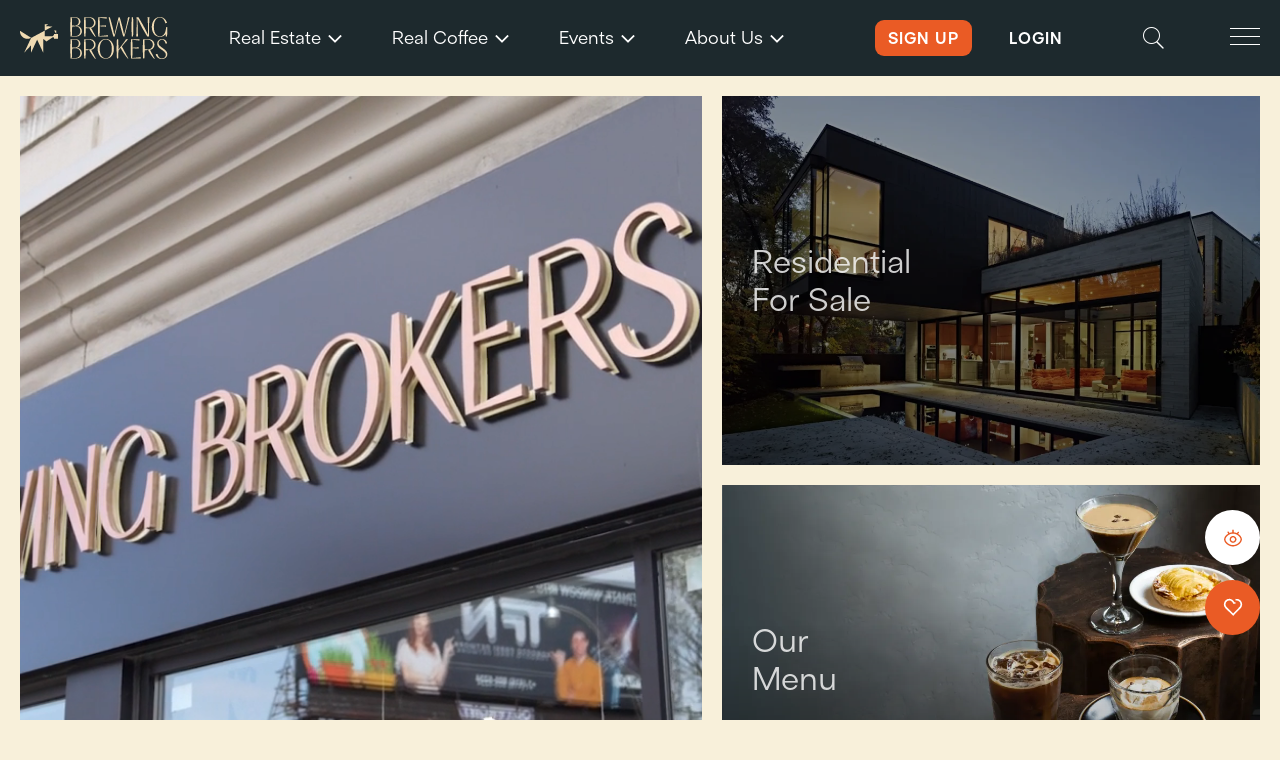

--- FILE ---
content_type: text/html; charset=UTF-8
request_url: https://brewingbrokers.com/
body_size: 14163
content:
<!doctype html><html lang="en-US"><head><meta charset="UTF-8"><meta name="viewport" content="width=device-width, initial-scale=1"><meta name="google-site-verification" content="rS0Kxnj5ZdqH6mfePQruC00-E7FY9pC-muEQq6uSSVE" /><meta name="msvalidate.01" content="D03B444E9B06B6E7B7ECD692944E82B9" /><meta name="facebook-domain-verification" content="k474es772muorzlm2npm9j8fss4q6v" /><link rel="shortcut icon" href="https://brewingbrokers.com/wp-content/themes/brewingbrokers/favicon.ico" type="image/x-icon"><meta name='robots' content='max-image-preview:large' /><link rel="canonical" href="https://brewingbrokers.com/" /><title>Brewing Brokers | Toronto-Based Real Estate Brokerage & Cafe</title><meta name="keywords" content="brewing brokers, toronto-based real estate brokerage & cafe" ><meta name="description" content="Brewing Brokers is a Toronto based real estate brokerage &amp; cafe. We offer a space to be guided through your real estate journey over a cup of coffee!" ><meta property="og:title" content="Brewing Brokers | Toronto-Based Real Estate Brokerage & Cafe" /><meta property="og:description" content="Brewing Brokers is a Toronto based real estate brokerage &amp; cafe. We offer a space to be guided through your real estate journey over a cup of coffee!" /><meta property="og:url" content="https://brewingbrokers.com/" /><link rel='stylesheet' id='main-css' href='https://brewingbrokers.com/wp-content/themes/brewingbrokers/assets/css/main.min.css?ver=1.2.2' media='all' /><link rel='stylesheet' id='home-css' href='https://brewingbrokers.com/wp-content/themes/brewingbrokers/assets/css/home.min.css?ver=1.2.5' media='all' /> <style id='global-styles-inline-css'>:root{--wp--preset--aspect-ratio--square: 1;--wp--preset--aspect-ratio--4-3: 4/3;--wp--preset--aspect-ratio--3-4: 3/4;--wp--preset--aspect-ratio--3-2: 3/2;--wp--preset--aspect-ratio--2-3: 2/3;--wp--preset--aspect-ratio--16-9: 16/9;--wp--preset--aspect-ratio--9-16: 9/16;--wp--preset--color--black: #000000;--wp--preset--color--cyan-bluish-gray: #abb8c3;--wp--preset--color--white: #ffffff;--wp--preset--color--pale-pink: #f78da7;--wp--preset--color--vivid-red: #cf2e2e;--wp--preset--color--luminous-vivid-orange: #ff6900;--wp--preset--color--luminous-vivid-amber: #fcb900;--wp--preset--color--light-green-cyan: #7bdcb5;--wp--preset--color--vivid-green-cyan: #00d084;--wp--preset--color--pale-cyan-blue: #8ed1fc;--wp--preset--color--vivid-cyan-blue: #0693e3;--wp--preset--color--vivid-purple: #9b51e0;--wp--preset--gradient--vivid-cyan-blue-to-vivid-purple: linear-gradient(135deg,rgb(6,147,227) 0%,rgb(155,81,224) 100%);--wp--preset--gradient--light-green-cyan-to-vivid-green-cyan: linear-gradient(135deg,rgb(122,220,180) 0%,rgb(0,208,130) 100%);--wp--preset--gradient--luminous-vivid-amber-to-luminous-vivid-orange: linear-gradient(135deg,rgb(252,185,0) 0%,rgb(255,105,0) 100%);--wp--preset--gradient--luminous-vivid-orange-to-vivid-red: linear-gradient(135deg,rgb(255,105,0) 0%,rgb(207,46,46) 100%);--wp--preset--gradient--very-light-gray-to-cyan-bluish-gray: linear-gradient(135deg,rgb(238,238,238) 0%,rgb(169,184,195) 100%);--wp--preset--gradient--cool-to-warm-spectrum: linear-gradient(135deg,rgb(74,234,220) 0%,rgb(151,120,209) 20%,rgb(207,42,186) 40%,rgb(238,44,130) 60%,rgb(251,105,98) 80%,rgb(254,248,76) 100%);--wp--preset--gradient--blush-light-purple: linear-gradient(135deg,rgb(255,206,236) 0%,rgb(152,150,240) 100%);--wp--preset--gradient--blush-bordeaux: linear-gradient(135deg,rgb(254,205,165) 0%,rgb(254,45,45) 50%,rgb(107,0,62) 100%);--wp--preset--gradient--luminous-dusk: linear-gradient(135deg,rgb(255,203,112) 0%,rgb(199,81,192) 50%,rgb(65,88,208) 100%);--wp--preset--gradient--pale-ocean: linear-gradient(135deg,rgb(255,245,203) 0%,rgb(182,227,212) 50%,rgb(51,167,181) 100%);--wp--preset--gradient--electric-grass: linear-gradient(135deg,rgb(202,248,128) 0%,rgb(113,206,126) 100%);--wp--preset--gradient--midnight: linear-gradient(135deg,rgb(2,3,129) 0%,rgb(40,116,252) 100%);--wp--preset--font-size--small: 13px;--wp--preset--font-size--medium: 20px;--wp--preset--font-size--large: 36px;--wp--preset--font-size--x-large: 42px;--wp--preset--spacing--20: 0.44rem;--wp--preset--spacing--30: 0.67rem;--wp--preset--spacing--40: 1rem;--wp--preset--spacing--50: 1.5rem;--wp--preset--spacing--60: 2.25rem;--wp--preset--spacing--70: 3.38rem;--wp--preset--spacing--80: 5.06rem;--wp--preset--shadow--natural: 6px 6px 9px rgba(0, 0, 0, 0.2);--wp--preset--shadow--deep: 12px 12px 50px rgba(0, 0, 0, 0.4);--wp--preset--shadow--sharp: 6px 6px 0px rgba(0, 0, 0, 0.2);--wp--preset--shadow--outlined: 6px 6px 0px -3px rgb(255, 255, 255), 6px 6px rgb(0, 0, 0);--wp--preset--shadow--crisp: 6px 6px 0px rgb(0, 0, 0);}:where(.is-layout-flex){gap: 0.5em;}:where(.is-layout-grid){gap: 0.5em;}body .is-layout-flex{display: flex;}.is-layout-flex{flex-wrap: wrap;align-items: center;}.is-layout-flex > :is(*, div){margin: 0;}body .is-layout-grid{display: grid;}.is-layout-grid > :is(*, div){margin: 0;}:where(.wp-block-columns.is-layout-flex){gap: 2em;}:where(.wp-block-columns.is-layout-grid){gap: 2em;}:where(.wp-block-post-template.is-layout-flex){gap: 1.25em;}:where(.wp-block-post-template.is-layout-grid){gap: 1.25em;}.has-black-color{color: var(--wp--preset--color--black) !important;}.has-cyan-bluish-gray-color{color: var(--wp--preset--color--cyan-bluish-gray) !important;}.has-white-color{color: var(--wp--preset--color--white) !important;}.has-pale-pink-color{color: var(--wp--preset--color--pale-pink) !important;}.has-vivid-red-color{color: var(--wp--preset--color--vivid-red) !important;}.has-luminous-vivid-orange-color{color: var(--wp--preset--color--luminous-vivid-orange) !important;}.has-luminous-vivid-amber-color{color: var(--wp--preset--color--luminous-vivid-amber) !important;}.has-light-green-cyan-color{color: var(--wp--preset--color--light-green-cyan) !important;}.has-vivid-green-cyan-color{color: var(--wp--preset--color--vivid-green-cyan) !important;}.has-pale-cyan-blue-color{color: var(--wp--preset--color--pale-cyan-blue) !important;}.has-vivid-cyan-blue-color{color: var(--wp--preset--color--vivid-cyan-blue) !important;}.has-vivid-purple-color{color: var(--wp--preset--color--vivid-purple) !important;}.has-black-background-color{background-color: var(--wp--preset--color--black) !important;}.has-cyan-bluish-gray-background-color{background-color: var(--wp--preset--color--cyan-bluish-gray) !important;}.has-white-background-color{background-color: var(--wp--preset--color--white) !important;}.has-pale-pink-background-color{background-color: var(--wp--preset--color--pale-pink) !important;}.has-vivid-red-background-color{background-color: var(--wp--preset--color--vivid-red) !important;}.has-luminous-vivid-orange-background-color{background-color: var(--wp--preset--color--luminous-vivid-orange) !important;}.has-luminous-vivid-amber-background-color{background-color: var(--wp--preset--color--luminous-vivid-amber) !important;}.has-light-green-cyan-background-color{background-color: var(--wp--preset--color--light-green-cyan) !important;}.has-vivid-green-cyan-background-color{background-color: var(--wp--preset--color--vivid-green-cyan) !important;}.has-pale-cyan-blue-background-color{background-color: var(--wp--preset--color--pale-cyan-blue) !important;}.has-vivid-cyan-blue-background-color{background-color: var(--wp--preset--color--vivid-cyan-blue) !important;}.has-vivid-purple-background-color{background-color: var(--wp--preset--color--vivid-purple) !important;}.has-black-border-color{border-color: var(--wp--preset--color--black) !important;}.has-cyan-bluish-gray-border-color{border-color: var(--wp--preset--color--cyan-bluish-gray) !important;}.has-white-border-color{border-color: var(--wp--preset--color--white) !important;}.has-pale-pink-border-color{border-color: var(--wp--preset--color--pale-pink) !important;}.has-vivid-red-border-color{border-color: var(--wp--preset--color--vivid-red) !important;}.has-luminous-vivid-orange-border-color{border-color: var(--wp--preset--color--luminous-vivid-orange) !important;}.has-luminous-vivid-amber-border-color{border-color: var(--wp--preset--color--luminous-vivid-amber) !important;}.has-light-green-cyan-border-color{border-color: var(--wp--preset--color--light-green-cyan) !important;}.has-vivid-green-cyan-border-color{border-color: var(--wp--preset--color--vivid-green-cyan) !important;}.has-pale-cyan-blue-border-color{border-color: var(--wp--preset--color--pale-cyan-blue) !important;}.has-vivid-cyan-blue-border-color{border-color: var(--wp--preset--color--vivid-cyan-blue) !important;}.has-vivid-purple-border-color{border-color: var(--wp--preset--color--vivid-purple) !important;}.has-vivid-cyan-blue-to-vivid-purple-gradient-background{background: var(--wp--preset--gradient--vivid-cyan-blue-to-vivid-purple) !important;}.has-light-green-cyan-to-vivid-green-cyan-gradient-background{background: var(--wp--preset--gradient--light-green-cyan-to-vivid-green-cyan) !important;}.has-luminous-vivid-amber-to-luminous-vivid-orange-gradient-background{background: var(--wp--preset--gradient--luminous-vivid-amber-to-luminous-vivid-orange) !important;}.has-luminous-vivid-orange-to-vivid-red-gradient-background{background: var(--wp--preset--gradient--luminous-vivid-orange-to-vivid-red) !important;}.has-very-light-gray-to-cyan-bluish-gray-gradient-background{background: var(--wp--preset--gradient--very-light-gray-to-cyan-bluish-gray) !important;}.has-cool-to-warm-spectrum-gradient-background{background: var(--wp--preset--gradient--cool-to-warm-spectrum) !important;}.has-blush-light-purple-gradient-background{background: var(--wp--preset--gradient--blush-light-purple) !important;}.has-blush-bordeaux-gradient-background{background: var(--wp--preset--gradient--blush-bordeaux) !important;}.has-luminous-dusk-gradient-background{background: var(--wp--preset--gradient--luminous-dusk) !important;}.has-pale-ocean-gradient-background{background: var(--wp--preset--gradient--pale-ocean) !important;}.has-electric-grass-gradient-background{background: var(--wp--preset--gradient--electric-grass) !important;}.has-midnight-gradient-background{background: var(--wp--preset--gradient--midnight) !important;}.has-small-font-size{font-size: var(--wp--preset--font-size--small) !important;}.has-medium-font-size{font-size: var(--wp--preset--font-size--medium) !important;}.has-large-font-size{font-size: var(--wp--preset--font-size--large) !important;}.has-x-large-font-size{font-size: var(--wp--preset--font-size--x-large) !important;}
/*# sourceURL=global-styles-inline-css */</style></head><body><div class="wrapper"><header class="header"><div class="container header__wrap"> <a href="/" class="header__logo" aria-label="Brewing Brokers - Main"> <svg class="header__icon-coffee"> <use xlink:href="https://brewingbrokers.com/wp-content/themes/brewingbrokers/assets/svg/symbol/sprite.svg#logo-coffee"> </use> </svg> <svg class="header__icon-bb"> <use xlink:href="https://brewingbrokers.com/wp-content/themes/brewingbrokers/assets/svg/symbol/sprite.svg#logo"> </use> </svg> </a><nav class="header__navigation" aria-label="Main navigation"><ul class="top-menu"><li class="top-menu__item"> <a class="top-menu__link" href="#"> Real Estate <svg class="top-menu__arrow"> <use xlink:href="https://brewingbrokers.com/wp-content/themes/brewingbrokers/assets/svg/symbol/sprite.svg#arrow-down"> </use> </svg> </a><ul class="sub-top-menu"><li class="sub-top-menu__item"> <a class="sub-top-menu__link" href="/buy.html" aria-label="Buy"> Buy </a></li><li class="sub-top-menu__item"> <a class="sub-top-menu__link" href="/sell.html" aria-label="Sell"> Sell </a></li><li class="sub-top-menu__item"> <a class="sub-top-menu__link" href="/rent.html" aria-label="Lease"> Lease </a></li><li class="sub-top-menu__item"> <a class="sub-top-menu__link" href="/construction.html" aria-label="Pre-Construction"> Pre-Construction </a></li><li class="sub-top-menu__item"> <a class="sub-top-menu__link" href="/commercial.html" aria-label="Commercial"> Commercial </a></li></ul></li><li class="top-menu__item"> <a class="top-menu__link" href="#"> Real Coffee <svg class="top-menu__arrow"> <use xlink:href="https://brewingbrokers.com/wp-content/themes/brewingbrokers/assets/svg/symbol/sprite.svg#arrow-down"> </use> </svg> </a><ul class="sub-top-menu"><li class="sub-top-menu__item"> <a class="sub-top-menu__link" href="/menu.html" aria-label="Menu"> Menu </a></li></ul></li><li class="top-menu__item"> <a class="top-menu__link" href="#"> Events <svg class="top-menu__arrow"> <use xlink:href="https://brewingbrokers.com/wp-content/themes/brewingbrokers/assets/svg/symbol/sprite.svg#arrow-down"> </use> </svg> </a><ul class="sub-top-menu"><li class="sub-top-menu__item"> <a class="sub-top-menu__link" href="/events" aria-label="Our Events"> Our Events </a></li><li class="sub-top-menu__item"> <a class="sub-top-menu__link" href="/book-our-space.html" aria-label="Book our space"> Book our space </a></li><li class="sub-top-menu__item"> <a class="sub-top-menu__link" href="/register.html" aria-label="Register with us"> Register with us </a></li></ul></li><li class="top-menu__item"> <a class="top-menu__link" href="#"> About Us <svg class="top-menu__arrow"> <use xlink:href="https://brewingbrokers.com/wp-content/themes/brewingbrokers/assets/svg/symbol/sprite.svg#arrow-down"> </use> </svg> </a><ul class="sub-top-menu"><li class="sub-top-menu__item"> <a class="sub-top-menu__link" href="/our-story.html" aria-label="Our Story"> Our Story </a></li><li class="sub-top-menu__item"> <a class="sub-top-menu__link" href="/our-advantage.html" aria-label="Our Advantage"> Our Advantage </a></li><li class="sub-top-menu__item"> <a class="sub-top-menu__link" href="/agents.html" aria-label="Our team"> Our team </a></li><li class="sub-top-menu__item"> <a class="sub-top-menu__link" href="/our_press" aria-label="Our Press"> Our Press </a></li><li class="sub-top-menu__item"> <a class="sub-top-menu__link" href="/join-us.html" aria-label="Join Us"> Join Us </a></li></ul></li></ul></nav><div class="header__login"> <button class="header__btn header__btn--sign-up btn-modal" data-target="modal_form_signup"> SIGN UP </button> <button class="header__btn header__btn--login btn-modal" data-target="modal_form_login"> LOGIN </button></div><div class="header__search"> <a class="header__link-search" href="/#search_by" aria-label="Search real estate"> <i class="icons icon-search header__icon-search"></i> </a></div><div class="header__bar"> <span class="header__bar-icon"> <span class="header__bar-line"></span> <span class="header__bar-line"></span> <span class="header__bar-line"></span> </span></div></div></header><main class="main"><div class="real-estate"><div class="container real-estate__wrap"><div class="real-estate__left "><div class="real-coffee"><video class="real-coffee__video" id="video_coffee_bg" loading="lazy" autoplay="true" muted="true" loop="true"> <source src="https://brewingbrokers.com/wp-content/uploads/2024/01/AboutUsVideo_WebVersion_Jan8th_1.mp4" type="video/mp4"></video><div class="real-coffee__layer"><div class="real-coffee__desc"> <button role="button" aria-label="Watch the video" class="btn btn--oval btn--teal real-coffee__btn btn-modal"
 data-target="modal_video"> <span class="btn__meta">More</span> <span class="btn__circle"> <svg class="arrow-next "> <use xlink:href="https://brewingbrokers.com/wp-content/themes/brewingbrokers/assets/svg/symbol/sprite.svg#arrow-next"> </use> </svg> </span> </button></div></div></div></div><div class="real-estate__right"><div class="real-estate__top"> <a class="billet billet--house" href="/buy.html" title="Search for houses for sale in Toronto"> <picture> <source srcset="https://brewingbrokers.com/wp-content/uploads/2024/01/Front-Page-500x374.webp" media="(max-width: 500px)"> <source srcset="https://brewingbrokers.com/wp-content/uploads/2024/01/Front-Page-768x574.webp" media="(max-width: 1200px)"> <img class="billet__img" src="https://brewingbrokers.com/wp-content/uploads/2024/01/Front-Page.webp" 
 alt="Residential for sale"> </picture><div class="billet__layer"><div class="billet__title">Residential<br> for sale</div> <button role="button" aria-label="Residential for sale" class="btn btn--circle btn--teal  billet__btn"> <svg class="arrow-next arrow-next--white"> <use xlink:href="https://brewingbrokers.com/wp-content/themes/brewingbrokers/assets/svg/symbol/sprite.svg#arrow-next"> </use> </svg> </button></div> </a></div><div class="real-estate__bottom"> <a class="billet billet--our-menu" href="/menu.html" title="Our Special menu"> <picture> <source srcset="https://brewingbrokers.com/wp-content/uploads/2023/04/banner-our-menu-main-1-500x327.webp" media="(max-width: 500px)"> <source srcset="https://brewingbrokers.com/wp-content/uploads/2023/04/banner-our-menu-main-1-768x502.webp" media="(max-width: 1200px)"> <img loading="lazy" class="billet__img" src="https://brewingbrokers.com/wp-content/uploads/2023/04/banner-our-menu-main-1.webp" 
 alt="Our menu"> </picture><div class="billet__layer"><div class="billet__title">Our<br> menu</div> <button role="button" aria-label="Our menu" class="btn btn--circle btn--teal billet__btn"> <svg class="arrow-next arrow-next--white"> <use xlink:href="https://brewingbrokers.com/wp-content/themes/brewingbrokers/assets/svg/symbol/sprite.svg#arrow-next"> </use> </svg> </button></div> </a></div></div></div></div><div class="story"><div class="container story__wrap"><section class="story__left our-story"><h2 class="our-story__title">Our story</h2><div class="our-story__desc"><p>« After 15 years in Real Estate, I remember that most of my deals I close in coffee shops. I would call a friend and invite them to the local coffee shop and tell them information about the real estate market. Some of the best investments and ideas come to me and others around me over coffee and I want others to be able to do the same&#8230;»</p></div> <a href="/our-story.html" class="our-story__link"> More <svg class="arrow-next "> <use xlink:href="https://brewingbrokers.com/wp-content/themes/brewingbrokers/assets/svg/symbol/sprite.svg#arrow-next"> </use> </svg> </a></section><section class="story__right different"><div class="different__row"> <a class="billet billet--commercial" href="/commercial.html" title="Search for commercial for sale in Toronto"> <img class="billet__img" alt="Residential for sale" loading="lazy" src="/wp-content/uploads/2023/04/bg_commercial_sale.webp"><div class="billet__layer billet__layer--dark"><div class="billet__title">Commercial<br> for sale</div> <button class="btn btn--circle btn--teal billet__btn"> <svg class="arrow-next arrow-next--white"> <use xlink:href="https://brewingbrokers.com/wp-content/themes/brewingbrokers/assets/svg/symbol/sprite.svg#arrow-next"> </use> </svg> </button></div> </a><section class="blogs"><div class="blogs__layer"> <a class="tags blogs__tags" href="/blogs/">Blogs</a><div class="swiper blogs-slider"><div class="swiper-wrapper blogs-slider__wrap"><article class="swiper-slide blogs-slider__slide"> <a class="blogs__item" href="https://brewingbrokers.com/blogs/faq-on-covid-19-and-real-estate-2.html"><h2 class="blogs__title"> FAQ on COVID-19 and Real Estate</h2> </a></article><article class="swiper-slide blogs-slider__slide"> <a class="blogs__item" href="https://brewingbrokers.com/blogs/closing-day-tips-for-sellers.html"><h2 class="blogs__title"> Closing Day Tips for Sellers</h2> </a></article><article class="swiper-slide blogs-slider__slide"> <a class="blogs__item" href="https://brewingbrokers.com/blogs/home-showing-tips-for-sellers-in-the-midst-of-coronavirus-outbreak.html"><h2 class="blogs__title"> Home Showing Tips for Sellers in the Midst of Coronavirus ...</h2> </a></article><article class="swiper-slide blogs-slider__slide"> <a class="blogs__item" href="https://brewingbrokers.com/?p=1399"><h2 class="blogs__title"> Tips to know before renting a condo in Toronto</h2> </a></article><article class="swiper-slide blogs-slider__slide"> <a class="blogs__item" href="https://brewingbrokers.com/blogs/pros-and-cons-of-buying-resale-vs-pre-construction.html"><h2 class="blogs__title"> Pros and Cons of Buying Resale vs. Pre-construction</h2> </a></article></div></div><div class="blogs-slider__pagination"></div></div></section></div><div class="different__row"> <a class="events" href="/events" title="🎉 Free Seminar: Brewing for Success - Home Buying 101 ☕️ Location: ..."><div class="events__layer"><div class="tags events__tags">Our Events</div><div class="events__body"><h2 class="events__title"> 🎉 Free Seminar: Brewing for Success - Home Buying 101 ☕️ Location: ...</h2><p class="events__date">September 12th</p></div> <button class="btn btn--circle btn--teal events__btn"> <svg class="arrow-next arrow-next--white"> <use xlink:href="https://brewingbrokers.com/wp-content/themes/brewingbrokers/assets/svg/symbol/sprite.svg#arrow-next"> </use> </svg> </button></div> </a><section class="instagram"> <a class="tags instagram__tags" href="https://www.instagram.com/brewingbrokers/" title="Instagram Brewing Brokers"> Instagram </a><div class="swiper inst-slider"><div class="swiper-wrapper inst-slider__wrap"><article class="swiper-slide inst-slider__slide"  style="background-image: url(/wp-content/uploads/instagram/img-18102335302828068.webp);"> <a class="inst-slider__item" href="https://www.instagram.com/reel/DTii6bBkU2c/"><h2 class="inst-slider__title"> Toronto condo buyers 🚨 The purchase price isn’t the ...</h2> </a></article><article class="swiper-slide inst-slider__slide"  style="background-image: url(/wp-content/uploads/instagram/img-17906134383340033.webp);"> <a class="inst-slider__item" href="https://www.instagram.com/reel/DTf3z3FEbk9/"><h2 class="inst-slider__title"> Thinking about buying a home in Toronto but unsure ...</h2> </a></article><article class="swiper-slide inst-slider__slide"  style="background-image: url(/wp-content/uploads/instagram/img-17957995413043748.webp);"> <a class="inst-slider__item" href="https://www.instagram.com/reel/DTdVLl6kRUv/"><h2 class="inst-slider__title"> This is your sign to grab a coffee ☕️ ...</h2> </a></article><article class="swiper-slide inst-slider__slide"  style="background-image: url(/wp-content/uploads/instagram/img-18089296685474348.webp);"> <a class="inst-slider__item" href="https://www.instagram.com/p/DTQYqclEWSA/"><h2 class="inst-slider__title"> 🏡 Toronto Market Update — December 2025 The year ...</h2> </a></article><article class="swiper-slide inst-slider__slide"  style="background-image: url(/wp-content/uploads/instagram/img-18102603610765816.webp);"> <a class="inst-slider__item" href="https://www.instagram.com/p/DTNzFBskRCL/"><h2 class="inst-slider__title"> ✨ Another month, another milestone! ✨ Congratulations to @kate.naccarato ...</h2> </a></article></div></div><div class="inst-slider__pagination"></div></section></div></section></div></div><section class="find"><div class="container find__wrap"><header class="find__header"> <span class="find__icon"> <svg class="find__svg"> <use xlink:href="https://brewingbrokers.com/wp-content/themes/brewingbrokers/assets/svg/symbol/sprite.svg#find-res"> </use> </svg> </span><h1 class="find__title"> Find Toronto Real Estate</h1><div class="find__desc"> The easiest and most convenient search</div></header><form class="find__form form-find" name="form_bl_find" id="form_bl_find" action="/buy.html" method="post"> <input type="hidden" name="refform" value="form_bl_find"> <input type="hidden" name="form_bl_find_item" value=""> <input type="hidden" name="form_bl_find_item_name" value=""> <input type="hidden" name="form_bl_find_event" value="sale"> <input type="hidden" name="form_bl_find_link" value="/buy.html"><div class="form-find__row"><div class="form-find__wrap-select"> <select class="form-find__select" name="form_bl_find_region"><option value="aurora" > Aurora, York</option><option value="barrie" > Barrie, Simcoe</option><option value="bradford" > Bradford West Gwillimbury, Simcoe</option><option value="brampton" > Brampton, Peel</option><option value="caledon" > Caledon, Peel</option><option value="east-gwillimbury" > East Gwillimbury, York</option><option value="innisfil" > Innisfil, Simcoe</option><option value="king" > King, York</option><option value="markham" > Markham, York</option><option value="mississauga" > Mississauga, Peel</option><option value="newmarket" > Newmarket, York</option><option value="oakville" > Oakville, Halton</option><option value="richmond-hill" > Richmond Hill, York</option><option value="Toronto" selected> Toronto</option><option value="Toronto_Downtown" > Toronto, Downtown</option><option value="Toronto_East_York" > Toronto, East York</option><option value="Toronto_Etobicoke" > Toronto, Etobicoke</option><option value="Toronto_Midtown" > Toronto, Midtown</option><option value="Toronto_North_York" > Toronto, North York</option><option value="Toronto_Old_Toronto" > Toronto, Old Toronto</option><option value="Toronto_Scarborough" > Toronto, Scarborough</option><option value="Toronto_York" > Toronto, York</option><option value="vaughan" > Vaughan, York</option> </select></div><div class="form-find__wrap-list"> <input class="form-find__input" type="text" name="form_bl_find_input" placeholder="Address, Neighborhood or MLS #" autocomplete="off"> <span class="form-find__clear" id="form_bl_find_clear"></span><div class="form-find__list" id="form_bl_find_list"></div></div> <button class="btn btn--search form-find__btn" type="submit"> SEARCH <svg class="arrow-next arrow-next--white"> <use xlink:href="https://brewingbrokers.com/wp-content/themes/brewingbrokers/assets/svg/symbol/sprite.svg#arrow-next"> </use> </svg> </button></div><div class="form-find__row"> <label class="form-find__label-title" for="">Property:</label><div class="form-find__group-btns"><div class="radio-btn"> <input class="radio-btn__input radio-btn__input--type" id="prop_all" type="radio" name="form_bl_find_property" value="all" checked> <label class="radio-btn__label" for="prop_all">All types</label></div><div class="radio-btn"> <input class="radio-btn__input radio-btn__input--type" id="prop_condos" type="radio" name="form_bl_find_property" value="condos"> <label class="radio-btn__label" for="prop_condos">Condo</label></div><div class="radio-btn"> <input class="radio-btn__input radio-btn__input--type" id="prop_residential" type="radio" name="form_bl_find_property" value="residential"> <label class="radio-btn__label" for="prop_residential">Freehold</label></div></div></div><div class="form-find__row"> <label class="form-find__label-title" for="">Type:</label><div class="form-find__group-btns form-find__group-btns--sub-type"> <input class="radio-btn__input radio-btn__input--sub-type"
 id="all" type="checkbox" name="form_bl_find_sub_type_all" value="all"> <label class="radio-btn__label" for="all">All</label></div></div></form></div></section> <script>const routSearch = 'mls/search';</script> <section class="residential"><div class="container residential__wrap"><header class="residential__header"> <svg class="residential__svg"> <use xlink:href="https://brewingbrokers.com/wp-content/themes/brewingbrokers/assets/svg/symbol/sprite.svg#residential"> </use> </svg><h2 class="residential__title">Residential</h2></header><div class="swiper residential-slider"><div class="swiper-wrapper residential-slider__wrap"><div class="swiper-slide residential-slider__slid"><div class="residential__col residential__col--1"  style="background-image: url(/mls_imgs/residential/toronto/sale/E12707308/thumb-500.webp);"><article class="prop-res"><div class="prop-res__top"><div class="prop-res__params"> 6 BEDS &bull;
 4 BATH &bull;
 1500-2000 SQFT</div><div class="prop-res__fav favourite" title="Add to favourites" data-fav="0" data-id="residential_291101"> <svg class="fav-icon"> <use xlink:href="https://brewingbrokers.com/wp-content/themes/brewingbrokers/assets/svg/symbol/sprite.svg#fav"> </use> </svg></div></div> <a class="prop-res__link" href="/toronto-sale-house/e12707308.html"><div class="prop-res__info"><h3 class="prop-res__title"> 62, Antelope, Rouge E11, Toronto</h3><div class="prop-res__desc"> Detached<br> This Gem Of A Home Nestled In A Sought-After Neighbourhood In Rouge Park! This Home Boasts ...</div></div><div class="prop-res__sale"> FOR SALE — $ 1,100,000</div> </a></article></div></div><div class="swiper-slide residential-slider__slid"><div class="residential__col residential__col--2"  style="background-image: url(/mls_imgs/residential/toronto/sale/E12692116/thumb-500.webp);"><article class="prop-res"><div class="prop-res__top"><div class="prop-res__params"> 2 BEDS &bull;
 2 BATH &bull;
 700-1100 SQFT</div><div class="prop-res__fav favourite" title="Add to favourites" data-fav="0" data-id="residential_287125"> <svg class="fav-icon"> <use xlink:href="https://brewingbrokers.com/wp-content/themes/brewingbrokers/assets/svg/symbol/sprite.svg#fav"> </use> </svg></div></div> <a class="prop-res__link" href="/toronto-sale-house/e12692116.html"><div class="prop-res__info"><h3 class="prop-res__title"> 24, Hannaford, East End-Danforth, Toronto</h3><div class="prop-res__desc"> Att/Row/Townhouse<br> Welcome to this charming 2-bedroom, 2-bathroom home offering a warm, spacious feel with a large living ...</div></div><div class="prop-res__sale"> FOR SALE — $ 889,000</div> </a></article></div></div><div class="swiper-slide residential-slider__slid"><div class="residential__col residential__col--3"  style="background-image: url(/mls_imgs/residential/toronto/sale/E12703538/thumb-500.webp);"><article class="prop-res"><div class="prop-res__top"><div class="prop-res__params"> 4 BEDS &bull;
 3 BATH &bull;
 1500-2000 SQFT</div><div class="prop-res__fav favourite" title="Add to favourites" data-fav="0" data-id="residential_290132"> <svg class="fav-icon"> <use xlink:href="https://brewingbrokers.com/wp-content/themes/brewingbrokers/assets/svg/symbol/sprite.svg#fav"> </use> </svg></div></div> <a class="prop-res__link" href="/toronto-sale-house/e12703538.html"><div class="prop-res__info"><h3 class="prop-res__title"> 70, Carlaw, South Riverdale, Toronto</h3><div class="prop-res__desc"> Semi-Detached<br> Stunning, fully renovated Leslieville home showcasing over $400,000 in premium upgrades, dual-income potential, & rare future ...</div></div><div class="prop-res__sale"> FOR SALE — $ 1,299,000</div> </a></article></div></div></div><div class="residential-slider__pagination"></div></div><div class="residential__row"><div class="residential__col residential__col--sm residential__col--4"  style="background-image: url(/mls_imgs/residential/toronto/sale/C12707222/thumb-500.webp);"><article class="prop-res"><div class="prop-res__top"><div class="prop-res__params prop-res__params--mini"> 8 BEDS &bull;
 11 BATH &bull;
 5000 + SQFT</div><div class="prop-res__fav favourite" title="Add to favourites" data-fav="0" data-id="residential_291098"> <svg class="fav-icon"> <use xlink:href="https://brewingbrokers.com/wp-content/themes/brewingbrokers/assets/svg/symbol/sprite.svg#fav"> </use> </svg></div></div> <a class="prop-res__link" href="/toronto-sale-house/c12707222.html"><h3 class="prop-res__title prop-res__title--mini"> 27, Penwood, Bridle Path-Sunnybrook-York Mills, Toronto</h3><div class="prop-res__price"> PRICE $ 12,950,000</div> </a></article></div><div class="residential__col residential__col--sm residential__col--5"  style="background-image: url(/mls_imgs/residential/toronto/sale/C12660260/thumb-500.webp);"><article class="prop-res"><div class="prop-res__top"><div class="prop-res__params prop-res__params--mini"> 3 BEDS &bull;
 3 BATH &bull;
 1500-2000 SQFT</div><div class="prop-res__fav favourite" title="Add to favourites" data-fav="0" data-id="residential_278916"> <svg class="fav-icon"> <use xlink:href="https://brewingbrokers.com/wp-content/themes/brewingbrokers/assets/svg/symbol/sprite.svg#fav"> </use> </svg></div></div> <a class="prop-res__link" href="/toronto-sale-house/c12660260.html"><h3 class="prop-res__title prop-res__title--mini"> 13, Gilead, Moss Park, Toronto</h3><div class="prop-res__price"> PRICE $ 1,850,000</div> </a></article></div><div class="residential__col residential__col--sm residential__col--6"  style="background-image: url(/mls_imgs/residential/toronto/sale/E12680226/thumb-500.webp);"><article class="prop-res"><div class="prop-res__top"><div class="prop-res__params prop-res__params--mini"> 5 BEDS &bull;
 5 BATH &bull;
 1500-2000 SQFT</div><div class="prop-res__fav favourite" title="Add to favourites" data-fav="0" data-id="residential_283906"> <svg class="fav-icon"> <use xlink:href="https://brewingbrokers.com/wp-content/themes/brewingbrokers/assets/svg/symbol/sprite.svg#fav"> </use> </svg></div></div> <a class="prop-res__link" href="/toronto-sale-house/e12680226.html"><h3 class="prop-res__title prop-res__title--mini"> 202, Queensdale, Danforth Village-East York, Toronto</h3><div class="prop-res__price"> PRICE $ 1,580,000</div> </a></article></div></div></div></section><section class="commercial"><div class="container commercial__wrap"><header class="commercial__header"> <svg class="commercial__svg"> <use xlink:href="https://brewingbrokers.com/wp-content/themes/brewingbrokers/assets/svg/symbol/sprite.svg#commercial"> </use> </svg><h2 class="commercial__title">Commercial</h2></header><div class="swiper commercial-slider"><div class="swiper-wrapper commercial-slider__wrap"><div class="swiper-slide commercial-slider__slid"><div class="commercial-slider__item prop-comm"><div class="prop-comm__top "><div class="prop-comm__params"> 1 BATH  &#8226;									960 SQFT</div><div class="prop-comm__fav prop-comm__fav--dark favourite"
 title="Add to favourites"
 data-fav="0"
 data-id="commercial_290988"> <svg class="prop-comm__fav-svg prop-comm__fav-svg--dark"> <use xlink:href="https://brewingbrokers.com/wp-content/themes/brewingbrokers/assets/svg/symbol/sprite.svg#fav"> </use> </svg></div> <a class="prop-comm__link " href="/toronto-sale-commercial/c12706874.html"
 title="Commercial for sale, 197, Sheppard, Willowdale East, Toronto"><h3 class="prop-comm__title">197, Sheppard, Willowdale East, Toronto</h3> </a></div> <a class="prop-comm__bottom" href="/toronto-sale-commercial/c12706874.html"
 title="Commercial for sale, 197, Sheppard, Willowdale East, Toronto"> <picture> <source media="(min-width:500px)" srcset="/mls_imgs/commercial/toronto/sale/C12706874/thumb-500.webp" type="image/webp"> <source media="(max-width:500px)" srcset="/mls_imgs/commercial/toronto/sale/C12706874/thumb-400.webp" type="image/webp"> <img class="prop-comm__img" loading="lazy"
 src="/mls_imgs/commercial/toronto/sale/C12706874/thumb-400.webp"
 alt="Commercial for sale, 197, Sheppard, Willowdale East, Toronto"> </picture> </a></div></div><div class="swiper-slide commercial-slider__slid"><div class="commercial-slider__item prop-comm"><div class="prop-comm__top prop-comm__top--dark"><div class="prop-comm__params"> 2320 SQFT</div><div class="prop-comm__fav  favourite"
 title="Add to favourites"
 data-fav="0"
 data-id="commercial_289761"> <svg class="prop-comm__fav-svg "> <use xlink:href="https://brewingbrokers.com/wp-content/themes/brewingbrokers/assets/svg/symbol/sprite.svg#fav"> </use> </svg></div> <a class="prop-comm__link prop-comm__link--white" href="/toronto-sale-commercial/c12702104.html"
 title="Commercial for sale, 406, Summerhill, Rosedale-Moore Park, Toronto"><h3 class="prop-comm__title">406, Summerhill, Rosedale-Moore Park, Toronto</h3> </a></div> <a class="prop-comm__bottom" href="/toronto-sale-commercial/c12702104.html"
 title="Commercial for sale, 406, Summerhill, Rosedale-Moore Park, Toronto"> <picture> <source media="(min-width:500px)" srcset="/mls_imgs/commercial/toronto/sale/C12702104/thumb-500.webp" type="image/webp"> <source media="(max-width:500px)" srcset="/mls_imgs/commercial/toronto/sale/C12702104/thumb-400.webp" type="image/webp"> <img class="prop-comm__img" loading="lazy"
 src="/mls_imgs/commercial/toronto/sale/C12702104/thumb-400.webp"
 alt="Commercial for sale, 406, Summerhill, Rosedale-Moore Park, Toronto"> </picture> </a></div></div><div class="swiper-slide commercial-slider__slid"><div class="commercial-slider__item prop-comm"><div class="prop-comm__top prop-comm__top--bordo"><div class="prop-comm__params"> 900 SQFT</div><div class="prop-comm__fav  favourite"
 title="Add to favourites"
 data-fav="0"
 data-id="commercial_290696"> <svg class="prop-comm__fav-svg "> <use xlink:href="https://brewingbrokers.com/wp-content/themes/brewingbrokers/assets/svg/symbol/sprite.svg#fav"> </use> </svg></div> <a class="prop-comm__link prop-comm__link--white" href="/toronto-sale-commercial/c12705996.html"
 title="Commercial for sale, 787, steeles, Newtonbrook West, Toronto"><h3 class="prop-comm__title">787, steeles, Newtonbrook West, Toronto</h3> </a></div> <a class="prop-comm__bottom" href="/toronto-sale-commercial/c12705996.html"
 title="Commercial for sale, 787, steeles, Newtonbrook West, Toronto"> <picture> <source media="(min-width:500px)" srcset="/mls_imgs/commercial/toronto/sale/C12705996/thumb-500.webp" type="image/webp"> <source media="(max-width:500px)" srcset="/mls_imgs/commercial/toronto/sale/C12705996/thumb-400.webp" type="image/webp"> <img class="prop-comm__img" loading="lazy"
 src="/mls_imgs/commercial/toronto/sale/C12705996/thumb-400.webp"
 alt="Commercial for sale, 787, steeles, Newtonbrook West, Toronto"> </picture> </a></div></div><div class="swiper-slide commercial-slider__slid"><div class="commercial-slider__item prop-comm"><div class="prop-comm__top "><div class="prop-comm__params"> 400 SQFT</div><div class="prop-comm__fav prop-comm__fav--dark favourite"
 title="Add to favourites"
 data-fav="0"
 data-id="commercial_290695"> <svg class="prop-comm__fav-svg prop-comm__fav-svg--dark"> <use xlink:href="https://brewingbrokers.com/wp-content/themes/brewingbrokers/assets/svg/symbol/sprite.svg#fav"> </use> </svg></div> <a class="prop-comm__link " href="/toronto-sale-commercial/w12705896.html"
 title="Commercial for sale, 8, Westmore, West Humber-Clairville, Toronto"><h3 class="prop-comm__title">8, Westmore, West Humber-Clairville, Toronto</h3> </a></div> <a class="prop-comm__bottom" href="/toronto-sale-commercial/w12705896.html"
 title="Commercial for sale, 8, Westmore, West Humber-Clairville, Toronto"> <picture> <source media="(min-width:500px)" srcset="/mls_imgs/commercial/toronto/sale/W12705896/thumb-500.webp" type="image/webp"> <source media="(max-width:500px)" srcset="/mls_imgs/commercial/toronto/sale/W12705896/thumb-400.webp" type="image/webp"> <img class="prop-comm__img" loading="lazy"
 src="/mls_imgs/commercial/toronto/sale/W12705896/thumb-400.webp"
 alt="Commercial for sale, 8, Westmore, West Humber-Clairville, Toronto"> </picture> </a></div></div><div class="swiper-slide commercial-slider__slid"><div class="commercial-slider__item prop-comm"><div class="prop-comm__top prop-comm__top--dark"><div class="prop-comm__params"> 2 BATH  &#8226;									888 SQFT</div><div class="prop-comm__fav  favourite"
 title="Add to favourites"
 data-fav="0"
 data-id="commercial_270171"> <svg class="prop-comm__fav-svg "> <use xlink:href="https://brewingbrokers.com/wp-content/themes/brewingbrokers/assets/svg/symbol/sprite.svg#fav"> </use> </svg></div> <a class="prop-comm__link prop-comm__link--white" href="/toronto-sale-commercial/e12631116.html"
 title="Commercial for sale, 3262, Midland, Milliken, Toronto"><h3 class="prop-comm__title">3262, Midland, Milliken, Toronto</h3> </a></div> <a class="prop-comm__bottom" href="/toronto-sale-commercial/e12631116.html"
 title="Commercial for sale, 3262, Midland, Milliken, Toronto"> <picture> <source media="(min-width:500px)" srcset="/mls_imgs/commercial/toronto/sale/E12631116/thumb-500.webp" type="image/webp"> <source media="(max-width:500px)" srcset="/mls_imgs/commercial/toronto/sale/E12631116/thumb-400.webp" type="image/webp"> <img class="prop-comm__img" loading="lazy"
 src="/mls_imgs/commercial/toronto/sale/E12631116/thumb-400.webp"
 alt="Commercial for sale, 3262, Midland, Milliken, Toronto"> </picture> </a></div></div><div class="swiper-slide commercial-slider__slid"><div class="commercial-slider__item prop-comm"><div class="prop-comm__top prop-comm__top--bordo"><div class="prop-comm__params"> 1680 SQFT</div><div class="prop-comm__fav  favourite"
 title="Add to favourites"
 data-fav="0"
 data-id="commercial_290588"> <svg class="prop-comm__fav-svg "> <use xlink:href="https://brewingbrokers.com/wp-content/themes/brewingbrokers/assets/svg/symbol/sprite.svg#fav"> </use> </svg></div> <a class="prop-comm__link prop-comm__link--white" href="/toronto-sale-commercial/c12705636.html"
 title="Commercial for sale, 1104, College, Dufferin Grove, Toronto"><h3 class="prop-comm__title">1104, College, Dufferin Grove, Toronto</h3> </a></div> <a class="prop-comm__bottom" href="/toronto-sale-commercial/c12705636.html"
 title="Commercial for sale, 1104, College, Dufferin Grove, Toronto"> <picture> <source media="(min-width:500px)" srcset="/mls_imgs/commercial/toronto/sale/C12705636/thumb-500.webp" type="image/webp"> <source media="(max-width:500px)" srcset="/mls_imgs/commercial/toronto/sale/C12705636/thumb-400.webp" type="image/webp"> <img class="prop-comm__img" loading="lazy"
 src="/mls_imgs/commercial/toronto/sale/C12705636/thumb-400.webp"
 alt="Commercial for sale, 1104, College, Dufferin Grove, Toronto"> </picture> </a></div></div><div class="swiper-slide commercial-slider__slid"><div class="commercial-slider__item prop-comm"><div class="prop-comm__top "><div class="prop-comm__params"> 2 BATH  &#8226;									1372 SQFT</div><div class="prop-comm__fav prop-comm__fav--dark favourite"
 title="Add to favourites"
 data-fav="0"
 data-id="commercial_290587"> <svg class="prop-comm__fav-svg prop-comm__fav-svg--dark"> <use xlink:href="https://brewingbrokers.com/wp-content/themes/brewingbrokers/assets/svg/symbol/sprite.svg#fav"> </use> </svg></div> <a class="prop-comm__link " href="/toronto-sale-commercial/w12705614.html"
 title="Commercial for sale, 159, Liberty, South Parkdale, Toronto"><h3 class="prop-comm__title">159, Liberty, South Parkdale, Toronto</h3> </a></div> <a class="prop-comm__bottom" href="/toronto-sale-commercial/w12705614.html"
 title="Commercial for sale, 159, Liberty, South Parkdale, Toronto"> <picture> <source media="(min-width:500px)" srcset="/mls_imgs/commercial/toronto/sale/W12705614/thumb-500.webp" type="image/webp"> <source media="(max-width:500px)" srcset="/mls_imgs/commercial/toronto/sale/W12705614/thumb-400.webp" type="image/webp"> <img class="prop-comm__img" loading="lazy"
 src="/mls_imgs/commercial/toronto/sale/W12705614/thumb-400.webp"
 alt="Commercial for sale, 159, Liberty, South Parkdale, Toronto"> </picture> </a></div></div><div class="swiper-slide commercial-slider__slid"><div class="commercial-slider__item prop-comm"><div class="prop-comm__top prop-comm__top--dark"><div class="prop-comm__params"> 1000 SQFT</div><div class="prop-comm__fav  favourite"
 title="Add to favourites"
 data-fav="0"
 data-id="commercial_290591"> <svg class="prop-comm__fav-svg "> <use xlink:href="https://brewingbrokers.com/wp-content/themes/brewingbrokers/assets/svg/symbol/sprite.svg#fav"> </use> </svg></div> <a class="prop-comm__link prop-comm__link--white" href="/toronto-sale-commercial/w12705558.html"
 title="Commercial for sale, 422, Wilson, Downsview-Roding-CFB, Toronto"><h3 class="prop-comm__title">422, Wilson, Downsview-Roding-CFB, Toronto</h3> </a></div> <a class="prop-comm__bottom" href="/toronto-sale-commercial/w12705558.html"
 title="Commercial for sale, 422, Wilson, Downsview-Roding-CFB, Toronto"> <picture> <source media="(min-width:500px)" srcset="/mls_imgs/commercial/toronto/sale/W12705558/thumb-500.webp" type="image/webp"> <source media="(max-width:500px)" srcset="/mls_imgs/commercial/toronto/sale/W12705558/thumb-400.webp" type="image/webp"> <img class="prop-comm__img" loading="lazy"
 src="/mls_imgs/commercial/toronto/sale/W12705558/thumb-400.webp"
 alt="Commercial for sale, 422, Wilson, Downsview-Roding-CFB, Toronto"> </picture> </a></div></div><div class="swiper-slide commercial-slider__slid"><div class="commercial-slider__item prop-comm"><div class="prop-comm__top prop-comm__top--bordo"><div class="prop-comm__params"> 1566 SQFT</div><div class="prop-comm__fav  favourite"
 title="Add to favourites"
 data-fav="0"
 data-id="commercial_290447"> <svg class="prop-comm__fav-svg "> <use xlink:href="https://brewingbrokers.com/wp-content/themes/brewingbrokers/assets/svg/symbol/sprite.svg#fav"> </use> </svg></div> <a class="prop-comm__link prop-comm__link--white" href="/toronto-sale-commercial/e12705166.html"
 title="Commercial for sale, 2575, Victoria Park, Tam O'Shanter-Sullivan, Toronto"><h3 class="prop-comm__title">2575, Victoria Park, Tam O'Shanter-Sullivan, Toronto</h3> </a></div> <a class="prop-comm__bottom" href="/toronto-sale-commercial/e12705166.html"
 title="Commercial for sale, 2575, Victoria Park, Tam O'Shanter-Sullivan, Toronto"> <picture> <source media="(min-width:500px)" srcset="/mls_imgs/commercial/toronto/sale/E12705166/thumb-500.webp" type="image/webp"> <source media="(max-width:500px)" srcset="/mls_imgs/commercial/toronto/sale/E12705166/thumb-400.webp" type="image/webp"> <img class="prop-comm__img" loading="lazy"
 src="/mls_imgs/commercial/toronto/sale/E12705166/thumb-400.webp"
 alt="Commercial for sale, 2575, Victoria Park, Tam O'Shanter-Sullivan, Toronto"> </picture> </a></div></div><div class="swiper-slide commercial-slider__slid"><div class="commercial-slider__item prop-comm"><div class="prop-comm__top "><div class="prop-comm__params"> 2500 SQFT</div><div class="prop-comm__fav prop-comm__fav--dark favourite"
 title="Add to favourites"
 data-fav="0"
 data-id="commercial_290446"> <svg class="prop-comm__fav-svg prop-comm__fav-svg--dark"> <use xlink:href="https://brewingbrokers.com/wp-content/themes/brewingbrokers/assets/svg/symbol/sprite.svg#fav"> </use> </svg></div> <a class="prop-comm__link " href="/toronto-sale-commercial/c12705124.html"
 title="Commercial for sale, 81, Jarvis, Moss Park, Toronto"><h3 class="prop-comm__title">81, Jarvis, Moss Park, Toronto</h3> </a></div> <a class="prop-comm__bottom" href="/toronto-sale-commercial/c12705124.html"
 title="Commercial for sale, 81, Jarvis, Moss Park, Toronto"> <picture> <source media="(min-width:500px)" srcset="/mls_imgs/commercial/toronto/sale/C12705124/thumb-500.webp" type="image/webp"> <source media="(max-width:500px)" srcset="/mls_imgs/commercial/toronto/sale/C12705124/thumb-400.webp" type="image/webp"> <img class="prop-comm__img" loading="lazy"
 src="/mls_imgs/commercial/toronto/sale/C12705124/thumb-400.webp"
 alt="Commercial for sale, 81, Jarvis, Moss Park, Toronto"> </picture> </a></div></div></div></div><div class="swiper-pagination"></div><div class="commercial-slider__nav"><div class="commercial-slider__btn commercial-slider__btn-prev"> <svg class="commercial-slider__icon"> <use xlink:href="https://brewingbrokers.com/wp-content/themes/brewingbrokers/assets/svg/symbol/sprite.svg#arrow-sl-prev"> </use> </svg></div><div class="commercial-slider__btn commercial-slider__btn-next"> <svg class="commercial-slider__icon"> <use xlink:href="https://brewingbrokers.com/wp-content/themes/brewingbrokers/assets/svg/symbol/sprite.svg#arrow-sl-next"> </use> </svg></div></div></div></section><section class="search-by" id="search_by"><div class="container search-by__wrap"><header class="search-by__header"> <span class="search-by__icon"> <svg class="search-by__svg"> <use xlink:href="https://brewingbrokers.com/wp-content/themes/brewingbrokers/assets/svg/symbol/sprite.svg#search-by"> </use> </svg> </span><h2 class="search-by__title"> Search by Neighbourhoods</h2><div class="search-by__desc"> The easiest and most convenient search</div></header><form class="search-by__form form-find" id="form_bl_neighb" name="form_bl_neighb" action="/buy.html" method="post"> <input type="hidden" name="refform" value="form_bl_neighb"> <input type="hidden" name="form_bl_neighb_item" value=""> <input type="hidden" name="form_bl_neighb_item_name" value=""> <input type="hidden" name="form_bl_neighb_link" value="/buy.html"> <input type="hidden" name="form_bl_neighb_property" value="all"><div class="form-find__row form-find__row--center"><div class="radio_group"><div class="radio_group__item"> <input class="radio_group__input" id="event_sale" name="form_bl_neighb_event" type="radio" value="sale" checked> <label class="radio_group__label" for="event_sale">Buy</label></div><div class="radio_group__item"> <input class="radio_group__input" id="event_lease" name="form_bl_neighb_event" type="radio" value="lease"> <label class="radio_group__label" for="event_lease">Rent</label></div></div></div><div class="form-find__row"><div class="form-find__wrap-list form-find__wrap-list--search-by"> <input class="form-find__input form-find__input--neighb" type="text" name="form_bl_neighb_input"
 placeholder="Address, Neighborhood or MLS #" autocomplete="off"> <span class="form-find__clear" id="form_bl_neighb_clear"></span><div class="form-find__list list-result" id="form_bl_neighb_list"></div></div> <button class="btn btn--search form-find__btn" type="submit"> SEARCH <svg class="arrow-next arrow-next--white"> <use xlink:href="https://brewingbrokers.com/wp-content/themes/brewingbrokers/assets/svg/symbol/sprite.svg#arrow-next"> </use> </svg> </button></div><div class="form-find__row"> <label class="form-find__label-title" for="">Neighborhoods:</label><div class="form-find__group-btns" id="form_bl_neighb_regions"></div></div></form></div></section><div class="modal" id="modal_video"><div class="modal__wrap modal__wrap--video"><video id="video_coffee" controls> <source src="" type="video/mp4"></video> <span class="modal__close" data-target="modal_video"> <span class="modal__line"></span> <span class="modal__line"></span> </span></div></div><div id="float_block_consultation" class="float-block"> <span class="float-block__close"> <span class="float-block__line"></span> <span class="float-block__line"></span> </span> <a href="/sell.html" class="float-block__row"><div class="float-block__pic"> <picture> <source media="(max-width:350px)"
 srcset="https://brewingbrokers.com/wp-content/uploads/2023/12/Front-Page-200x200.jpg"
 type="image/webp"> <source media="(min-width:1500px)"
 srcset="https://brewingbrokers.com/wp-content/uploads/2023/12/Front-Page-500x373.jpg" 
 type="image/webp"> <img class="float-block__img" loading="lazy"
 src="https://brewingbrokers.com/wp-content/uploads/2023/12/Front-Page-200x200.jpg"
 alt=""> </picture></div><div class="float-block__col float-block__col--right"> <span class="float-block__caption"> Get A Free Home Evaluation </span><p>Please reach out via the form below to inquire about buying and/or selling your home.</p> <button class="float-block__btn"> Home Evaluation </button></div> </a></main> <input type="hidden" name="bb_user_key" value="0"> <input type="hidden" name="bb_fav_key" value="_bbr_fav_"><footer class="footer" id="contacts"><div class="container footer__wrap"><div class="footer__top"><div class="footer__logo"> <svg class="icons-logo-coffee"> <use xlink:href="https://brewingbrokers.com/wp-content/themes/brewingbrokers/assets/svg/symbol/sprite.svg#logo-coffee"> </use> </svg><div class="footer__logo-col"> <svg class="icons-logo"> <use xlink:href="https://brewingbrokers.com/wp-content/themes/brewingbrokers/assets/svg/symbol/sprite.svg#logo-bb"> </use> </svg><div class="footer__logo-row"> <span class="footer__logo-text">Realty Inc</span> <span class="footer__logo-text">Brokerage</span></div></div></div><div class="footer__service"><div class="footer__menu"><ul class="menu-bottom"><li class="menu-bottom__item"> <span class="menu-bottom__link"> Real Estate </span><ul class="sub-menu-bottom"><li class="sub-menu-bottom__item"> <a class="sub-menu-bottom__link"   href="/buy.html"> Buy </a></li><li class="sub-menu-bottom__item"> <a class="sub-menu-bottom__link"   href="/sell.html"> Sell </a></li><li class="sub-menu-bottom__item"> <a class="sub-menu-bottom__link"   href="/rent.html"> Lease </a></li><li class="sub-menu-bottom__item"> <a class="sub-menu-bottom__link"   href="/construction.html"> Pre-Construction </a></li><li class="sub-menu-bottom__item"> <a class="sub-menu-bottom__link"   href="/commercial.html"> Commercial </a></li></ul></li><li class="menu-bottom__item"> <span class="menu-bottom__link"> Real Coffee </span><ul class="sub-menu-bottom"><li class="sub-menu-bottom__item"> <a class="sub-menu-bottom__link"   href="/menu.html"> Menu </a></li></ul></li><li class="menu-bottom__item"> <span class="menu-bottom__link"> Events </span><ul class="sub-menu-bottom"><li class="sub-menu-bottom__item"> <a class="sub-menu-bottom__link"   href="/events"> Our Events </a></li><li class="sub-menu-bottom__item"> <a class="sub-menu-bottom__link"   href="/book-our-space.html"> Book our space </a></li><li class="sub-menu-bottom__item"> <a class="sub-menu-bottom__link"   href="/register.html"> Register with us </a></li></ul></li><li class="menu-bottom__item"> <span class="menu-bottom__link"> About Us </span><ul class="sub-menu-bottom"><li class="sub-menu-bottom__item"> <a class="sub-menu-bottom__link"   href="/our-story.html"> Our Story </a></li><li class="sub-menu-bottom__item"> <a class="sub-menu-bottom__link"   href="/our-advantage.html"> Our Advantage </a></li><li class="sub-menu-bottom__item"> <a class="sub-menu-bottom__link"   href="/agents.html"> Our team </a></li><li class="sub-menu-bottom__item"> <a class="sub-menu-bottom__link"   href="/our_press"> Our Press </a></li><li class="sub-menu-bottom__item"> <a class="sub-menu-bottom__link"   href="/join-us.html"> Join Us </a></li></ul></li><li class="menu-bottom__item"> <span class="menu-bottom__link"> Resources </span><ul class="sub-menu-bottom"><li class="sub-menu-bottom__item"> <a class="sub-menu-bottom__link"   href="/blogs"> Blogs </a></li><li class="sub-menu-bottom__item"> <span class="sub-menu-bottom__link btn-modal" id="newsletter" data-target="modal_subscriber"> Newsletter </span></li></ul></li></ul></div><ul class="menu-accordion menu-accordion--mobile"><li class="menu-accordion__item"> <span class="menu-accordion__parent"> Real Estate </span><ul class="menu-accordion__sub sub-menu sub-menu--mobile"><li class="sub-menu__item"> <a class="sub-menu__link"   href="/buy.html"> Buy </a></li><li class="sub-menu__item"> <a class="sub-menu__link"   href="/sell.html"> Sell </a></li><li class="sub-menu__item"> <a class="sub-menu__link"   href="/rent.html"> Lease </a></li><li class="sub-menu__item"> <a class="sub-menu__link"   href="/construction.html"> Pre-Construction </a></li><li class="sub-menu__item"> <a class="sub-menu__link"   href="/commercial.html"> Commercial </a></li></ul></li><li class="menu-accordion__item"> <span class="menu-accordion__parent"> Real Coffee </span><ul class="menu-accordion__sub sub-menu sub-menu--mobile"><li class="sub-menu__item"> <a class="sub-menu__link"   href="/menu.html"> Menu </a></li></ul></li><li class="menu-accordion__item"> <span class="menu-accordion__parent"> Events </span><ul class="menu-accordion__sub sub-menu sub-menu--mobile"><li class="sub-menu__item"> <a class="sub-menu__link"   href="/events"> Our Events </a></li><li class="sub-menu__item"> <a class="sub-menu__link"   href="/book-our-space.html"> Book our space </a></li><li class="sub-menu__item"> <a class="sub-menu__link"   href="/register.html"> Register with us </a></li></ul></li><li class="menu-accordion__item"> <span class="menu-accordion__parent"> Resources </span><ul class="menu-accordion__sub sub-menu sub-menu--mobile"><li class="sub-menu__item"> <a class="sub-menu__link"   href="/blogs"> Blogs </a></li><li class="sub-menu__item"> <span class="sub-menu__link btn-modal" id="newsletter" data-target="modal_subscriber"> Newsletter </span></li></ul></li><li class="menu-accordion__item"> <span class="menu-accordion__parent"> About us </span><ul class="menu-accordion__sub sub-menu sub-menu--mobile"><li class="sub-menu__item"> <a class="sub-menu__link"   href="/our-story.html"> Our Story </a></li><li class="sub-menu__item"> <a class="sub-menu__link"   href="/our-advantage.html"> Our Advantage </a></li><li class="sub-menu__item"> <a class="sub-menu__link"   href="/agents.html"> Our team </a></li><li class="sub-menu__item"> <a class="sub-menu__link"   href="/our_press"> Our Press </a></li><li class="sub-menu__item"> <a class="sub-menu__link"   href="/join-us.html"> Join Us </a></li></ul></li><li class="menu-accordion__item"> <span class="menu-accordion__parent"> Contact Us </span><div class="menu-accordion__sub sub-menu sub-menu--mobile"><div class="contacts contacts--mobile"><div class="contacts__address address"><div class="address__title"> Address:</div> <address class="address__desc"> 3153 Yonge St, Toronto, <br> ON M4N 2K9 </address></div><div class="contacts__emails emails"><div class="emails__title"> E-mail:</div><div class="emails__list"> <a class="emails__item" href="mailto:: info@brewingbrokers.com"> info@brewingbrokers.com </a></div></div></div><div class="phone phone--mobile"><div class="phone__title"> Phone:</div> <address class="phone__list"> <span class="phone__item">Office: 416-601-2121</span> <span class="phone__item">Fax: 416-981-7590</span> </address></div></div></li></ul><div class="phone__socials socials socials--mobile"> <a class="socials__link" href="https://www.facebook.com/brewingbrokers" aria-label="Link to facebook"> <svg class="socials__icon"> <use xlink:href="https://brewingbrokers.com/wp-content/themes/brewingbrokers/assets/svg/symbol/sprite.svg#social-face"> </use> </svg> </a> <a class="socials__link socials__link--linkedin" href="https://linkedin.com/company/brewing-brokers-realty-inc" aria-label="Link to linkedin"> <svg class="socials__icon socials__icon--linkedin"> <use xlink:href="https://brewingbrokers.com/wp-content/themes/brewingbrokers/assets/svg/symbol/sprite.svg#social-linkedin"> </use> </svg> </a> <a class="socials__link" href="https://www.instagram.com/brewingbrokers/" aria-label="Link to Instagram"> <svg class="socials__icon"> <use xlink:href="https://brewingbrokers.com/wp-content/themes/brewingbrokers/assets/svg/symbol/sprite.svg#social-inst"> </use> </svg> </a> <a class="socials__link socials__link--fav" href="/profile.html#fav" aria-label="Show my favorites"> <svg class="socials__icon socials__icon--fav"> <use xlink:href="https://brewingbrokers.com/wp-content/themes/brewingbrokers/assets/svg/symbol/sprite.svg#fav"> </use> </svg> </a> <a class="socials__link socials__link--view" href="/profile.html#view" aria-label="Show my views"> <svg class="socials__icon socials__icon--view"> <use xlink:href="https://brewingbrokers.com/wp-content/themes/brewingbrokers/assets/svg/symbol/sprite.svg#eye"> </use> </svg> </a></div><div class="footer__contacts contacts"><div class="contacts__title"> Contact Us</div><div class="contacts__address address"><div class="address__title"> Address:</div> <address class="address__desc"> 3153 Yonge St, Toronto, <br> ON M4N 2K9 </address></div><div class="contacts__emails emails"><div class="emails__title"> E-mail:</div><div class="emails__list"> <a class="emails__item" href="mailto:: info@brewingbrokers.com"> info@brewingbrokers.com </a></div></div></div><div class="footer__phone phone"><div class="phone__title"> Phone:</div> <address class="phone__list"> <span class="phone__item">Office: 416-601-2121</span> <span class="phone__item">Fax: 416-981-7590</span> </address><div class="phone__socials socials"> <a class="socials__link" href="https://www.facebook.com/brewingbrokers" aria-label="Link to facebook"> <svg class="socials__icon"> <use xlink:href="https://brewingbrokers.com/wp-content/themes/brewingbrokers/assets/svg/symbol/sprite.svg#social-face"> </use> </svg> </a> <a class="socials__link socials__link--linkedin" href="https://linkedin.com/company/brewing-brokers-realty-inc" aria-label="Link to linkedin"> <svg class="socials__icon socials__icon--linkedin"> <use xlink:href="https://brewingbrokers.com/wp-content/themes/brewingbrokers/assets/svg/symbol/sprite.svg#social-linkedin"> </use> </svg> </a> <a class="socials__link" href="https://www.instagram.com/brewingbrokers/" aria-label="Link to Instagram"> <svg class="socials__icon"> <use xlink:href="https://brewingbrokers.com/wp-content/themes/brewingbrokers/assets/svg/symbol/sprite.svg#social-inst"> </use> </svg> </a> <a class="socials__link socials__link--fav" href="/profile.html#fav" aria-label="Show my favorites"> <svg class="socials__icon socials__icon--fav"> <use xlink:href="https://brewingbrokers.com/wp-content/themes/brewingbrokers/assets/svg/symbol/sprite.svg#fav"> </use> </svg> </a> <a class="socials__link socials__link--view" href="/profile.html#view" aria-label="Show my views"> <svg class="socials__icon socials__icon--view"> <use xlink:href="https://brewingbrokers.com/wp-content/themes/brewingbrokers/assets/svg/symbol/sprite.svg#eye"> </use> </svg> </a></div></div></div></div><div class="footer__bottom"><ul class="menu-policy"><li class="menu-policy__item"> <a class="menu-policy__link" href="/privacy-policy.html" title="Privacy Policy"> Privacy Policy </a></li><li class="menu-policy__item"> <a class="menu-policy__link" href="/terms-of-use-agreement.html" title="Terms of Use"> Terms of Use </a></li><li class="menu-policy__item"> <a class="menu-policy__link" href="/site-map.html" title="Site Map"> Site Map </a></li></ul><div class="copyright"> © 2020 - 2026 All rights reserved</div></div></div> <a class="to-fav" href="/profile.html#fav" title="Show my favorites"> <svg class="to-fav__svg"> <use xlink:href="https://brewingbrokers.com/wp-content/themes/brewingbrokers/assets/svg/symbol/sprite.svg#fav"> </use> </svg> </a> <a class="to-view" href="/profile.html#view" title="Show my views"> <svg class="to-view__svg"> <use xlink:href="https://brewingbrokers.com/wp-content/themes/brewingbrokers/assets/svg/symbol/sprite.svg#eye"> </use> </svg> </a> <button class="to-top to-top--active" id="to_top" title="Moving up"> <i class="icons icon-arrow-up-key"></i> </button></footer></div><div class="side-menu"><div class="side-menu__wrap"><div class="side-menu__left"> <a href="/" class="side-menu__logo" aria-label="Brewing Brokers - Main"> <svg class="header__icon-coffee"> <use xlink:href="https://brewingbrokers.com/wp-content/themes/brewingbrokers/assets/svg/symbol/sprite.svg#logo-coffee"> </use> </svg> <svg class="header__icon-bb"> <use xlink:href="https://brewingbrokers.com/wp-content/themes/brewingbrokers/assets/svg/symbol/sprite.svg#logo"> </use> </svg> </a><div class="side-menu__menu"><ul class="menu-accordion"><li class="menu-accordion__item"> <span class="menu-accordion__parent"> Real Estate </span><ul class="menu-accordion__sub sub-menu"><li class="sub-menu__item"> <a class="sub-menu__link"   href="/buy.html"> Buy </a></li><li class="sub-menu__item"> <a class="sub-menu__link"   href="/sell.html"> Sell </a></li><li class="sub-menu__item"> <a class="sub-menu__link"   href="/rent.html"> Lease </a></li><li class="sub-menu__item"> <a class="sub-menu__link"   href="/construction.html"> Pre-Construction </a></li><li class="sub-menu__item"> <a class="sub-menu__link"   href="/commercial.html"> Commercial </a></li></ul></li><li class="menu-accordion__item"> <span class="menu-accordion__parent"> Real Coffee </span><ul class="menu-accordion__sub sub-menu"><li class="sub-menu__item"> <a class="sub-menu__link"   href="/menu.html"> Menu </a></li></ul></li><li class="menu-accordion__item"> <span class="menu-accordion__parent"> Events </span><ul class="menu-accordion__sub sub-menu"><li class="sub-menu__item"> <a class="sub-menu__link"   href="/events"> Our Events </a></li><li class="sub-menu__item"> <a class="sub-menu__link"   href="/book-our-space.html"> Book our space </a></li><li class="sub-menu__item"> <a class="sub-menu__link"   href="/register.html"> Register with us </a></li></ul></li><li class="menu-accordion__item"> <span class="menu-accordion__parent"> Resources </span><ul class="menu-accordion__sub sub-menu"><li class="sub-menu__item"> <a class="sub-menu__link"   href="/blogs"> Blogs </a></li><li class="sub-menu__item"> <a class="sub-menu__link btn-modal" id="newsletter" data-target="modal_subscriber" href="#"> Newsletter </a></li></ul></li><li class="menu-accordion__item"> <span class="menu-accordion__parent"> About Us </span><ul class="menu-accordion__sub sub-menu"><li class="sub-menu__item"> <a class="sub-menu__link"   href="/our-story.html"> Our Story </a></li><li class="sub-menu__item"> <a class="sub-menu__link"   href="/our-advantage.html"> Our Advantage </a></li><li class="sub-menu__item"> <a class="sub-menu__link"   href="/agents.html"> Our team </a></li><li class="sub-menu__item"> <a class="sub-menu__link"   href="/our_press"> Our Press </a></li><li class="sub-menu__item"> <a class="sub-menu__link"   href="/join-us.html"> Join Us </a></li></ul></li><li class="menu-accordion__item"> <a class="menu-accordion__link" href="/login.html"> Login </a></li><li class="menu-accordion__item"> <a class="menu-accordion__link" href="/registration.html"> Sign Up </a></li></ul></div><div class="side-menu__socials socials"> <a class="socials__link" href="https://www.facebook.com/brewingbrokers" aria-label="Link to facebook"> <svg class="socials__icon"> <use xlink:href="https://brewingbrokers.com/wp-content/themes/brewingbrokers/assets/svg/symbol/sprite.svg#social-face"> </use> </svg> </a> <a class="socials__link socials__link--linkedin" href="https://linkedin.com/company/brewing-brokers-realty-inc" aria-label="Link to linkedin"> <svg class="socials__icon socials__icon--linkedin"> <use xlink:href="https://brewingbrokers.com/wp-content/themes/brewingbrokers/assets/svg/symbol/sprite.svg#social-linkedin"> </use> </svg> </a> <a class="socials__link" href="https://www.instagram.com/brewingbrokers/" aria-label="Link to Instagram"> <svg class="socials__icon"> <use xlink:href="https://brewingbrokers.com/wp-content/themes/brewingbrokers/assets/svg/symbol/sprite.svg#social-inst"> </use> </svg> </a> <a class="socials__link socials__link--fav" href="/profile.html#fav" aria-label="Show my favorites"> <svg class="socials__icon socials__icon--fav"> <use xlink:href="https://brewingbrokers.com/wp-content/themes/brewingbrokers/assets/svg/symbol/sprite.svg#fav"> </use> </svg> </a> <a class="socials__link socials__link--view" href="/profile.html#view" aria-label="Show my views"> <svg class="socials__icon socials__icon--view"> <use xlink:href="https://brewingbrokers.com/wp-content/themes/brewingbrokers/assets/svg/symbol/sprite.svg#eye"> </use> </svg> </a></div></div><div class="side-menu__right"></div></div> <span class="side-menu__close"> <span class="side-menu__close-icon"> <span class="side-menu__close-line"></span> <span class="side-menu__close-line"></span> </span> </span></div><div class="side-menu-layer"></div><div class="modal" id="modal_form_login"><div class="modal__wrap modal__wrap--form"><div class="container-form"><div class="container-form__title">Login</div><div class="container-form__text">If you do not already have an account on our website,<br> please register. <a href="/registration.html">Sign Up</a></div><form name="loginform" id="loginform" action="https://brewingbrokers.com/wp-login.php" method="post"><p class="login-username"> <label for="user_login">Username or Email Address</label> <input type="text" name="log" id="user_login" autocomplete="username" class="input" value="" size="20" /></p><p class="login-password"> <label for="user_pass">Password</label> <input type="password" name="pwd" id="user_pass" autocomplete="current-password" spellcheck="false" class="input" value="" size="20" /></p><p class="login-remember"><label><input name="rememberme" type="checkbox" id="rememberme" value="forever" /> Remember Me</label></p><p class="login-submit"> <input type="submit" name="wp-submit" id="wp-submit" class="button button-primary" value="Log In" /> <input type="hidden" name="redirect_to" value="https://brewingbrokers.com/" /></p></form><div class="container-form__text"><a class="login__link" href="https://brewingbrokers.com/wp-login.php?action=lostpassword">Forgot your password?</a></div></div> <span class="modal__close" data-target="modal_form_login"> <span class="modal__line"></span> <span class="modal__line"></span> </span></div></div><div class="modal" id="modal_form_signup"><div class="modal__wrap"><div class="container-form"><div class="container-form__title">Sign up</div> Registering new users is currently not allowed.</div> <span class="modal__close" data-target="modal_form_signup"> <span class="modal__line"></span> <span class="modal__line"></span> </span></div></div><div class="modal" id="modal_subscriber"><div class="modal__wrap modal__wrap--form"><div class="container-form"><div class="container-form__text"><h3 class="container-form__title">Subscribe to weekly newsletter</h3></div><div class="container-form__result" id="result_420"></div><form method="POST" name="subscribe" id="form_420" data-form="forms_simple_tb"  class="form-contact" ><input type="hidden" name="action_form" value="forms_simple_tb"><input type="hidden" name="forms_simple_tb" value="subscribe"><input type="hidden" name="id_form" value="420"><input type="hidden" name="forms_simple_tb_s_420" value="44ff84641c"><input type="hidden" name="forms_simple_tb_ct" value="1768770134"><input type="hidden" name="forms_simple_tb_ht" value="b957857cac1746cc58b0a87d796d4f010645b6f86bf4463cea9bab5684b9d8df"> <input type="hidden" id="subscribe" name="subscribe" value="aeda12a4b8" /><input type="hidden" name="_wp_http_referer" value="/" /><div class="form-contact__row"> <input autocomplete="off" class="input form-contact__input" placeholder="Enter your email address"  name="email_subscribe" type="text"  value=""  id="sf-3275"  aria-label="Email Subscribe"><span class="form-help" id="msg-3275"></span></div><div class="form-contact__row"> <button type="submit" name="subscribe_btn" class="btn form-contact__btn">Submit</button></div></form></div> <span class="modal__close" data-target="modal_subscriber"> <span class="modal__line"></span> <span class="modal__line"></span> </span></div></div><div class="modal-layer"></div>  <script>! function(f, b, e, v, n, t, s)
	{
		if (f.fbq) return;
		n = f.fbq = function() {
			n.callMethod ?

				n.callMethod.apply(n, arguments) : n.queue.push(arguments)
		};
		if (!f._fbq) f._fbq = n;
		n.push = n;
		n.loaded = !0;
		n.version = '2.0';
		n.queue = [];
		t = b.createElement(e);
		t.async = !0;
		t.src = v;
		s = b.getElementsByTagName(e)[0];
		s.parentNode.insertBefore(t, s)
	} (window, document, 'script',
		'https://connect.facebook.net/en_US/fbevents.js');
	fbq('init', '1942837502714705');
	fbq('track', 'PageView');</script> <noscript><img height="1" width="1" style="display:none" src="https://www.facebook.com/tr?id=1942837502714705&ev=PageView&noscript=1" /></noscript>  <script async src="https://www.googletagmanager.com/gtag/js?id=G-EMCLT6TS1L"></script> <script>window.dataLayer = window.dataLayer || [];

	function gtag() {
		dataLayer.push(arguments);
	}
	gtag('js', new Date());
	gtag('config', 'G-EMCLT6TS1L');</script> <script type="speculationrules">{"prefetch":[{"source":"document","where":{"and":[{"href_matches":"/*"},{"not":{"href_matches":["/wp-*.php","/wp-admin/*","/wp-content/uploads/*","/wp-content/*","/wp-content/plugins/*","/wp-content/themes/brewingbrokers/*","/*\\?(.+)"]}},{"not":{"selector_matches":"a[rel~=\"nofollow\"]"}},{"not":{"selector_matches":".no-prefetch, .no-prefetch a"}}]},"eagerness":"conservative"}]}</script> <script src="https://brewingbrokers.com/wp-content/themes/brewingbrokers/assets/js/vendors/smooth-scroll.polyfills.min.js?ver=16.1.4" id="smooth-scroll.polyfills-js"></script> <script src="https://brewingbrokers.com/wp-content/themes/brewingbrokers/assets/js/vendors/smooth-scroll.min.js?ver=16.1.4" id="smooth-scroll-js"></script> <script id="main-js-extra">var bb_data_api = {"root":"https://brewingbrokers.com/wp-json/","nonce":"d5aad70eb9"};
//# sourceURL=main-js-extra</script> <script src="https://brewingbrokers.com/wp-content/themes/brewingbrokers/assets/js/main.min.js?ver=2.2.8" id="main-js"></script> <script src="https://brewingbrokers.com/wp-content/themes/brewingbrokers/assets/js/form_simple.min.js?ver=1.0.5" id="form_simple-js"></script> <script src="https://brewingbrokers.com/wp-content/themes/brewingbrokers/assets/js/vendors/swiper-bundle.min.js?ver=1.0.1" id="swiper-js"></script> <script src="https://brewingbrokers.com/wp-content/themes/brewingbrokers/assets/js/home.min.js?ver=1.1.6" id="home-js"></script> <script id="wp-statistics-tracker-js-extra">var WP_Statistics_Tracker_Object = {"requestUrl":"https://brewingbrokers.com/wp-json/wp-statistics/v2","ajaxUrl":"https://brewingbrokers.com/wp-admin/admin-ajax.php","hitParams":{"wp_statistics_hit":1,"source_type":"home","source_id":72,"search_query":"","signature":"917fb9adf38057f51feacf1013a208be","endpoint":"hit"},"option":{"dntEnabled":"","bypassAdBlockers":"","consentIntegration":{"name":null,"status":[]},"isPreview":false,"userOnline":false,"trackAnonymously":false,"isWpConsentApiActive":false,"consentLevel":""},"isLegacyEventLoaded":"","customEventAjaxUrl":"https://brewingbrokers.com/wp-admin/admin-ajax.php?action=wp_statistics_custom_event&nonce=213efcc9b5","onlineParams":{"wp_statistics_hit":1,"source_type":"home","source_id":72,"search_query":"","signature":"917fb9adf38057f51feacf1013a208be","action":"wp_statistics_online_check"},"jsCheckTime":"60000","isConsoleVerbose":"1"};
//# sourceURL=wp-statistics-tracker-js-extra</script> <script src="https://brewingbrokers.com/wp-content/plugins/wp-statistics/assets/js/tracker.js?ver=14.16" id="wp-statistics-tracker-js"></script> </body></html>

--- FILE ---
content_type: text/css
request_url: https://brewingbrokers.com/wp-content/themes/brewingbrokers/assets/css/main.min.css?ver=1.2.2
body_size: 7319
content:
@charset "UTF-8";html{line-height:1.15;-webkit-text-size-adjust:100%}body{margin:0;background-color:#f8f0da}main{display:block;box-sizing:border-box}h1,h2,h3,h4,h5{margin:0;box-sizing:border-box}h1{font-size:35px;box-sizing:border-box}hr{box-sizing:content-box;height:0;overflow:visible}code,kbd,pre,samp{font-family:monospace,monospace;font-size:1em}a{background-color:transparent}abbr[title]{border-bottom:none;text-decoration:underline;-webkit-text-decoration:underline dotted;text-decoration:underline dotted}small{font-size:80%}sub,sup{font-size:75%;line-height:0;position:relative;vertical-align:baseline}sub{bottom:-.25em}sup{top:-.5em}img{border-style:none}button,input,optgroup,select,textarea{font-family:inherit;font-size:100%;line-height:1.15;margin:0;outline:0;box-sizing:border-box}button,input{overflow:visible}button,select{text-transform:none}[type=button],[type=reset],[type=submit],button{-webkit-appearance:button}[type=button]::-moz-focus-inner,[type=reset]::-moz-focus-inner,[type=submit]::-moz-focus-inner,button::-moz-focus-inner{border-style:none;padding:0}[type=button]:-moz-focusring,[type=reset]:-moz-focusring,[type=submit]:-moz-focusring,button:-moz-focusring{outline:ButtonText dotted 1px}fieldset{padding:.35em .75em .625em}legend{box-sizing:border-box;color:inherit;display:table;max-width:100%;padding:0;white-space:normal}progress{vertical-align:baseline}textarea{overflow:auto}[type=checkbox],[type=radio]{box-sizing:border-box;padding:0}[type=number]::-webkit-inner-spin-button,[type=number]::-webkit-outer-spin-button{height:auto}[type=search]{-webkit-appearance:textfield;outline-offset:-2px}[type=search]::-webkit-search-decoration{-webkit-appearance:none}::-webkit-file-upload-button{-webkit-appearance:button;font:inherit}details{display:block}summary{display:list-item}[hidden],template{display:none}ul{padding:0;margin:0;list-style:none}svg:not(:root){overflow:hidden}figure{margin:0}p{margin:0 0 20px}@font-face{font-family:Antebas-Regular;src:url(../../fonts/AntebasRegular/font.woff2) format("woff2"),url(webFonts/AntebasRegular/font.woff) format("woff");font-weight:400;font-style:normal;font-display:swap}@font-face{font-family:Antebas-Bold;src:url(../../fonts/AntebasBold/font.woff2) format("woff2"),url(webFonts/AntebasBold/font.woff) format("woff");font-weight:400;font-style:normal;font-display:swap}@font-face{font-family:Antebas-Heavy;src:url(../../fonts/AntebasHeavy/font.woff2) format("woff2"),url(webFonts/AntebasHeavy/font.woff) format("woff");font-weight:400;font-style:normal;font-display:swap}@font-face{font-family:icons-arrows;src:url(../../fonts/icons-arrows-v1.0/icons-arrows.ttf?kpwy9b) format("truetype"),url(../../fonts/icons-arrows-v1.0/icons-arrows.woff?kpwy9b) format("woff"),url(../../fonts/icons-arrows-v1.0/icons-arrows.svg?kpwy9b#icons-arrows) format("svg");font-weight:400;font-style:normal;font-display:swap}.icons{font-family:icons-arrows!important;font-style:normal;font-weight:400;font-variant:normal;text-transform:none;line-height:1;-webkit-font-smoothing:antialiased;-moz-osx-font-smoothing:grayscale}.icon-search:before{content:"\e900"}.icon-arrow-big:before{content:"\e909"}.icon-arrow-right:before{content:"\e903"}.icon-arrow-left:before{content:"\e904"}.icon-clear:before{content:"\e901"}.icon-arrow-up-key:before{content:"\e905"}.icon-arrow-right-2:before{content:"\e906"}.icon-arrow-left-key:before{content:"\e907"}.icon-arrow-down-2:before{content:"\e908"}.icon-linkedin:before{content:"\e902"}.icon-instagram:before{content:"\e90b"}.icon-twitter:before{content:"\e90c"}.icon-facebook:before{content:"\e90d"}body,html{font-family:Antebas-Regular,sans-serif;font-weight:400;font-size:1rem;height:100%;min-height:100%}.wrapper{position:relative;min-height:100%;display:flex;flex-direction:column;justify-content:space-between;overflow:hidden}.main{flex:1 1 auto;display:flex;flex-direction:column;min-height:500px}.container{position:relative;box-sizing:border-box;width:100%;margin:0 auto;padding:0 20px}.title{font-style:normal;font-weight:300;font-size:2.2rem;line-height:2.5;text-transform:capitalize;color:#303e49}.title--h2{font-size:30px;margin-bottom:30px}.title--h3{font-size:25px;margin-bottom:30px}.title--h4{font-size:22px;margin-bottom:30px}.article{box-sizing:border-box;padding:20px 10px 30px}.article__title{margin:0 0 20px}.article__hr{color:#ea5b25;margin:30px 0;width:30%;-ms-grid-row-align:center;align-self:center}.article p{font-size:20px;color:#303e49}.list{list-style-type:disclosure-closed;list-style-position:inside}.list__item{font-size:20px;color:#303e49;padding-bottom:20px}b,strong{font-weight:600}.header{position:relative;z-index:10;top:0;background-color:#1d292d;color:#fff;width:100%}.header__wrap{height:76px;display:flex;justify-content:space-between;align-items:center}.header__logo{display:flex;justify-content:flex-start;margin-right:20px}.header__icon-coffee{fill:#efdab2;width:39px;height:43px;margin-right:10px}.header__icon-bb{fill:#efdab2;width:99px;height:43px}.header__btn{border:none;background-color:transparent;font-family:Antebas-Bold,sans-serif;line-height:20px;text-align:center;letter-spacing:.06em;text-transform:uppercase;color:#fff;padding:8px 13px;margin-right:20px;cursor:pointer}.header__btn:hover{background-color:#efdab2;transition:.2s ease-in}.header__btn--sign-up{background-color:#ea5b25;border-radius:9px;text-decoration:none}.header__btn--sign-up:hover{background-color:#76beb1;transition:.2s ease-in}.header__btn--login:hover{background-color:transparent;color:#ea5b25}.header__bar-icon{display:inline-block;transition:.3s linear;width:20px;margin-left:20px;color:#fff;cursor:pointer}.header__bar-line{height:1px;width:100%;background:#fff;display:block}.header__bar-line:nth-child(2){margin:7px 0}.header__link-search{width:32px;height:32px;text-decoration:none;color:#fff}.header__link-search:hover{color:#efdab2;transition:.2s ease-in}.header__icon-search{font-size:32px}.top-menu{display:flex}.top-menu__item{position:relative}.top-menu__link{display:flex;align-items:center;position:relative;text-decoration:none;text-transform:capitalize;color:#fff;font-size:18px;line-height:22px}.top-menu__link:hover{color:#efdab2;transition:.2s ease-in}.top-menu__arrow{stroke:#fff;stroke-width:2;width:14px;height:17px;padding-left:7px;line-height:22px}.top-menu>.top-menu__item:hover .sub-top-menu{opacity:1;-webkit-transform:scaleY(1);transform:scaleY(1)}.sub-top-menu{position:absolute;left:-20px;top:125%;z-index:5;width:200px;background-color:#1d292d;color:#fff;padding:10px;opacity:0;-webkit-transform:scaleY(0);transform:scaleY(0);-webkit-transform-origin:0 0;transform-origin:0 0;transition:.5s ease-in-out}.sub-top-menu__link{display:block;position:relative;text-decoration:none;text-transform:capitalize;color:#fff;font-size:18px;line-height:22px;padding:10px}.sub-top-menu__link:hover{color:#efdab2;transition:.2s ease-in}.side-menu{width:100%;min-height:100vh;height:100dvh;position:fixed;right:0;top:0;background:#1d292d;z-index:100001;-webkit-transform:translate3d(100%,0,0);transform:translate3d(100%,0,0);transition:transform .5s;transition:transform .5s,-webkit-transform .5s;overflow:auto}.side-menu--active{-webkit-transform:translate3d(0,0,0);transform:translate3d(0,0,0)}.side-menu__wrap{width:100%;height:100%;display:flex;flex-direction:column;align-items:stretch;overflow:hidden}.side-menu__left{width:100%;height:100%;color:#fff;display:flex;justify-content:space-between;flex-direction:column;padding:20px;box-sizing:border-box}.side-menu__logo{display:flex;justify-content:flex-start}.side-menu__menu{margin-bottom:20px}.side-menu__right{display:none;position:relative;width:50%;height:100%;background-image:url(../images/bg-side-menu.jpg);background-repeat:no-repeat;background-position:50% 50%;background-size:cover}.side-menu__right::before{content:"";display:block;position:relative;width:100%;height:100%;background-color:rgba(29,41,45,.4)}.side-menu__close{position:absolute;top:20px;right:20px;width:40px;height:40px;border-radius:50%;display:flex;justify-content:flex-end;align-items:center;cursor:pointer;transition:.5s}.side-menu__close:hover{background-color:rgba(29,41,45,.6)}.side-menu__close-icon{display:flex;justify-content:center;align-items:center;position:relative;width:20px;height:20px;transition:.5s}.side-menu__close:hover .side-menu__close-icon{-webkit-transform:rotate(360deg);transform:rotate(360deg)}.side-menu__close-line{height:1px;width:100%;background:#fff;display:block}.side-menu__close-line:first-child{-webkit-transform:rotate(45deg);transform:rotate(45deg);position:absolute}.side-menu__close-line:last-child{-webkit-transform:rotate(-45deg);transform:rotate(-45deg);position:absolute}.side-menu-layer{position:fixed;top:0;left:0;width:100%;height:100%;background-color:#303e49;transition:opacity .3s cubic-bezier(.895,.03,.685,.8);display:none;z-index:100000;opacity:.6}.menu-accordion--mobile,.side-menu-layer--active{display:block}.menu-accordion__parent{position:relative;display:flex;justify-content:flex-start;align-items:center;padding:16px 0;border-bottom:1px solid rgba(255,255,255,.4);cursor:pointer;font-size:20px;line-height:31px}.menu-accordion__parent:hover{color:#ea5b25}.menu-accordion__parent--active{color:#efdab2}.menu-accordion__parent::before{content:"";display:block;position:absolute;font-family:icons-arrows!important;font-style:normal;font-weight:400;font-variant:normal;text-transform:none;line-height:1;right:0}.menu-accordion__link{display:flex;text-decoration:none;color:#fff;padding:16px 0;border-bottom:1px solid rgba(255,255,255,.4);font-size:20px;line-height:31px}.menu-accordion__link:hover{color:#ea5b25}.menu-accordion__num{color:#fff;opacity:.4;padding-right:50px}.menu-accordion__sub{max-height:0;overflow:hidden;transition:max-height .3s ease-out}.sub-menu{color:#fff;padding:0 20px;border:none}.sub-menu--mobile{padding:0 20px}.sub-menu__item{margin:10px 0}.sub-menu__link{text-transform:capitalize;text-decoration:none;color:#fff;font-size:18px;line-height:31px}.sub-menu__link:hover{color:#ea5b25}.sub-menu--active{border-bottom:1px solid rgba(255,255,255,.4)}.menu-bottom{display:flex;flex-direction:row}.menu-bottom__item{padding-right:20px;width:25%;opacity:.9}.menu-bottom__link{display:block;line-height:20px;letter-spacing:.1em;text-transform:capitalize;text-decoration:none;color:#fff;margin-bottom:36px}.menu-bottom__link:hover{color:#ea5b25}.sub-menu-bottom__link{display:block;cursor:pointer;margin-bottom:20px;line-height:20px;text-decoration:none;text-transform:capitalize;color:#fff}.sub-menu-bottom__link:hover{color:#ea5b25}.menu-policy{display:flex;flex-direction:row;margin-bottom:1rem}.menu-policy__item{padding-right:20px}.menu-policy__link{text-decoration:underline;color:rgba(255,255,255,.4)}.menu-policy__link:hover{color:#fff}.breadcrumb{box-sizing:border-box;width:100%;background-color:#efdab2;opacity:.8;padding:20px 0}.breadcrumb__list{display:flex;flex-direction:column;justify-content:flex-start;align-items:flex-start;line-height:1.5}.breadcrumb__item{display:flex;justify-content:flex-end;align-items:center}.breadcrumb__item::after{padding:0 5px;content:"";display:block;position:relative;font-family:icons-arrows!important;font-style:normal;font-weight:400;font-variant:normal;text-transform:none;line-height:1}.breadcrumb__item:last-child::after{content:""}.breadcrumb__link{color:#1d292d}.breadcrumb__link:hover{color:#ea5b25}.breadcrumbs{box-sizing:border-box}.breadcrumbs__list{display:flex;justify-content:flex-end;align-items:center}.breadcrumbs__list span>a{color:#1d292d}.breadcrumbs__list span>a:hover{color:#ea5b25}.footer{position:relative;background-color:#1d292d;color:#fff;height:auto}.footer__wrap{display:flex;flex-direction:column;align-items:flex-start;justify-content:space-between}.footer__top{width:100%;min-height:400px}.footer__logo{width:100%;display:flex;flex-direction:column;margin-top:30px;margin-bottom:30px}.footer__logo-col{display:flex;flex-direction:column;justify-content:center;align-items:center}.footer__logo-row{width:276px;padding:0 4px;display:flex;justify-content:space-between;box-sizing:border-box}.footer__logo-text{font-size:1rem;opacity:.85}.footer__service{display:-ms-grid;display:grid;box-sizing:border-box;opacity:.7}.footer__menu{display:none}.footer__contacts{display:none;flex-direction:column;justify-content:space-between}.footer__phone{display:none;flex-direction:column;justify-content:flex-end}.footer__bottom{display:flex;flex-direction:row;justify-content:space-between;width:100%;border-top:1px solid rgba(255,255,255,.2);padding:20px 0}.phone--mobile{margin-top:20px}.phone__title{font-family:Antebas-Bold,sans-serif;padding-bottom:20px}.phone__list{margin-bottom:44px}.phone__item{display:block;padding-bottom:20px;font-style:normal}.contacts--mobile{margin-top:20px}.contacts__title{display:none;line-height:20px;letter-spacing:.1em;text-transform:capitalize}.address__title{font-family:Antebas-Bold,sans-serif;padding-bottom:20px}.address__desc{font-style:normal;line-height:20px}.emails__title{font-family:Antebas-Bold,sans-serif}.emails__list{font-style:normal;line-height:20px}.emails__item{display:block;margin-top:20px;color:#f8f0da}.emails__item:hover{color:#ea5b25}.socials{display:flex;justify-content:flex-start}.socials--mobile{display:flex;margin-top:20px;margin-bottom:20px;justify-content:center}.socials__link{position:relative;display:block;text-decoration:none;margin-right:20px}.socials__link--linkedin{background-color:#efdab2;width:40px;height:40px;text-align:center;border-radius:50%}.socials__link--linkedin:hover{background-color:#fff}.socials__link--fav{display:none;background-color:#ea5b25;width:40px;height:40px;text-align:center;border-radius:50%}.socials__link--view{display:none;background-color:#fff;width:40px;height:40px;text-align:center;border-radius:50%}.socials__icon{fill:#efdab2;height:40px;width:40px}.socials__icon:hover{fill:#fff}.socials__icon--linkedin{fill:#1d292d;width:22px}.socials__icon--linkedin:hover{fill:#1d292d}.socials__icon--fav{position:relative;top:2px;stroke:#fff;width:22px}.socials__icon--view{fill:#ea5b25;width:22px}.socials__icon--view:hover{fill:#1d292d}.icons-logo-coffee{fill:#fff;width:60px;height:50px;-ms-grid-row-align:center;align-self:center;margin-bottom:10px}.icons-logo{width:276px;height:27px}.copyright{color:rgba(255,255,255,.3);margin-right:50px}.btn{display:flex;justify-content:center;align-items:center;text-decoration:none;border:0;cursor:pointer;transition:.3s ease-out}.btn--circle{width:59px;height:59px;border-radius:50%}.btn--oval{position:relative;width:171px;height:59px;border-radius:32px}.btn--long{width:250px}.btn--teal{background-color:#76beb1;color:#fff}.btn--teal:hover{background-color:#ea5b25;transition:.3s ease-out}.btn--orange{background-color:#ea5b25;color:#fff}.btn--orange:hover{background-color:#303e49;transition:.3s ease-out}.btn--twilight{background-color:#303e49;color:#fff}.btn--twilight:hover{background-color:#ea5b25;transition:.3s ease-out}.btn__meta{display:block;margin-left:-29px;font-family:Antebas-Bold,sans-serif;font-size:18px;line-height:22px;letter-spacing:.07em;text-transform:uppercase;color:#fff}.btn__circle{display:flex;justify-content:center;align-items:center;position:absolute;right:0;width:59px;height:59px;background-color:#fff;border-radius:50%}.tags{display:inline-block;box-sizing:border-box;color:#fff;opacity:.9;text-transform:capitalize;text-decoration:none;font-weight:400;font-size:18px;line-height:20px}.tags--dark{color:#000;border:1px solid rgba(0,0,0,.5);-webkit-backdrop-filter:none;backdrop-filter:none;background:0 0}.tags:hover{color:#ea5b25}.arrow-next{stroke:#000;stroke-width:2;width:15px;height:15px;margin-left:.5rem}.arrow-next--white{stroke:#fff}.link-more{display:inline-block;background-color:#76beb1;color:#fff;padding:10px 15px;font-size:20px;text-decoration:none}.link-more:hover{background-color:#303e49;transition:.3s ease-out}.to-top{opacity:0;position:fixed;z-index:1000;right:20px;bottom:20px;width:55px;height:55px;font-size:32px;border-radius:50%;border:0;background-color:#76beb1;color:#fff;cursor:pointer;transition:.3s ease-in}.to-top--active{opacity:1;transition:.3s ease-in}.to-fav{display:flex;justify-content:center;align-items:center;text-decoration:none;position:fixed;z-index:1000;right:20px;bottom:85px;width:55px;height:55px;border-radius:50%;border:0;background-color:#ea5b25;color:#fff;cursor:pointer;transition:.3s ease-in}.to-fav__svg{width:20px;height:20px;stroke:#fff}.to-view{display:flex;justify-content:center;align-items:center;text-decoration:none;position:fixed;z-index:1000;right:20px;bottom:155px;width:55px;height:55px;border-radius:50%;border:0;background-color:#fff;color:#ea5b25;cursor:pointer;transition:.3s ease-in}.to-view__svg{width:22px;height:22px;fill:#ea5b25}.modal{width:100%;position:fixed;right:0;bottom:0;z-index:100003;height:100%;-webkit-transform:translate3d(100%,0,0);transform:translate3d(100%,0,0);transition:transform .5s;transition:transform .5s,-webkit-transform .5s;overflow-x:hidden;overflow-y:auto;display:flex;justify-content:center;align-items:center}.modal--active{-webkit-transform:translate3d(0,0,0);transform:translate3d(0,0,0)}.modal__wrap{position:relative;min-width:20%;min-height:20%;display:flex;overflow:auto;background-color:#1d292d;color:#fff;padding:10px;box-sizing:border-box}.modal__wrap--form{width:500px}.modal__wrap--video{width:100%;height:100vh}.modal__wrap--video video{width:100%;height:100%}.modal__wrap--light{background-color:#efdab2;color:#1d292d}.modal__close{position:absolute;top:20px;right:20px;width:20px;height:20px;display:block;cursor:pointer;transition:.5s}.modal__close:hover{-webkit-transform:rotate(360deg);transform:rotate(360deg)}.modal__line{height:1px;width:100%;background:#fff;display:block}.modal__line:first-child{-webkit-transform:rotate(45deg);transform:rotate(45deg);position:relative;top:10px}.modal__line:last-child{-webkit-transform:rotate(-45deg);transform:rotate(-45deg);position:relative;top:9px}.modal__wrap--light .modal__line{background:#1d292d}.modal-layer{position:fixed;top:0;left:0;width:100%;height:100%;background-color:#303e49;transition:opacity .3s cubic-bezier(.895,.03,.685,.8);display:none;z-index:100002;opacity:.6;overflow:hidden}.modal-layer--active{display:block}@-webkit-keyframes spin{0%{-webkit-transform:rotate(0);transform:rotate(0)}100%{-webkit-transform:rotate(360deg);transform:rotate(360deg)}}@keyframes spin{0%{-webkit-transform:rotate(0);transform:rotate(0)}100%{-webkit-transform:rotate(360deg);transform:rotate(360deg)}}label{display:block;margin-bottom:10px}.button{border:none;padding:10px;font-size:20px;cursor:pointer}.input{box-sizing:border-box;display:block;width:100%;font-weight:400;font-size:18px;line-height:1.5;background-color:#f8f0da;color:#1d292d;background-clip:padding-box;border:1px solid #1d292d;-webkit-appearance:none;appearance:none;transition:border-color .15s ease-in-out,box-shadow .15s ease-in-out;padding:10px}.input--error{border:1px solid red}.input::-webkit-input-placeholder{color:#303e49;opacity:.8}.input:-ms-input-placeholder{color:#303e49;opacity:.8}.input::placeholder{color:#303e49;opacity:.8}.input:focus{background-color:#fff}.input:focus::-webkit-input-placeholder{color:#fff}.input:focus:-ms-input-placeholder{color:#fff}.input:focus::placeholder{color:#fff}.textarea{box-sizing:border-box;display:block;width:100%;height:100px;padding:0 20px;font-size:18px;font-weight:400;line-height:1.5;color:#000;background-color:#fff;background-clip:padding-box;border:1px solid #1d292d;-webkit-appearance:none;appearance:none;transition:border-color .15s ease-in-out,box-shadow .15s ease-in-out}.textarea--error{border:1px solid red}.textarea::-webkit-input-placeholder{color:#303e49;opacity:.9}.textarea:-ms-input-placeholder{color:#303e49;opacity:.9}.textarea::placeholder{color:#303e49;opacity:.9}.select{box-sizing:border-box;display:block;width:100%;font-weight:400;font-size:18px;line-height:1.5;color:#1d292d;background-clip:padding-box;background-color:transparent;border:1px solid #1d292d;-webkit-appearance:none;appearance:none;transition:border-color .15s ease-in-out,box-shadow .15s ease-in-out;padding:10px}.select-box{position:relative;background-color:#f8f0da}.select-box__arrow{display:flex;justify-content:center;align-items:center;position:absolute;top:0;right:0;background-color:transparent;width:50px;height:100%;cursor:pointer}.select-box__arrow::before{content:"";display:block;position:absolute;font-family:icons-arrows!important;font-style:normal;font-weight:400;font-variant:normal;text-transform:none;line-height:1;color:#1d292d;font-size:1.5rem}.form-help{display:block;color:red;margin-bottom:.8rem;line-height:1.2;font-size:.85rem;opacity:.9}.alert{font-size:1.2rem;margin-bottom:10px;border-radius:.5rem;padding:1rem}.alert--info{color:#303e49;background-color:#efdab2}.alert--errors{color:red;background-color:#ecccd7}.alert--success{color:green;background-color:#d4edda}.alert p{margin-bottom:5.33333px}.container-form{width:100%;padding:10px;background-color:#1d292d;color:#fff;box-sizing:border-box}.container-form--our-team{padding:30px}.container-form__title{font-size:22px;margin-bottom:10px}.container-form__text{font-size:16px;margin-bottom:20px;opacity:.9}.container-form__text a{color:#ea5b25}.form-contact{display:flex;flex-direction:column;font-size:18px}.form-contact__row{margin-bottom:10px}.form-contact__row--grid{display:-ms-grid;display:grid;-ms-grid-columns:1fr 1fr;grid-template-columns:1fr 1fr;-ms-grid-rows:1fr;grid-template-rows:1fr;-webkit-column-gap:20px;column-gap:20px}.form-contact__row--flex{display:-ms-grid;display:grid;flex-direction:column;-ms-grid-columns:1fr;grid-template-columns:1fr;-ms-grid-rows:6fr;grid-template-rows:6fr;gap:20px}.form-contact__row:last-child{margin-bottom:0}.form-contact__input{padding:10px;margin-bottom:10px;background-color:#f8f0da;font-size:18px;color:#1d292d}.form-contact__select{position:relative;padding:10px;margin-bottom:10px;font-size:18px;color:#1d292d;cursor:pointer}.form-contact__textarea{padding:10px;margin-bottom:10px;background-color:#f8f0da;font-size:18px;color:#1d292d}.form-contact__label{color:#f8f0da}.form-contact__btn{width:100%;background-color:#76beb1;color:#fff;padding:15px;font-size:20px;font-family:Antebas-Bold,sans-serif}.form-contact__btn--200{width:200px}.radio-group__item input[type=radio]{display:none}.radio-group__item label{display:inline-block;cursor:pointer;position:relative;padding-left:24px;margin-right:0;line-height:18px;-webkit-user-select:none;-ms-user-select:none;user-select:none;color:#efdab2;font-size:19.2px}.radio-group__item label:before{content:"";display:inline-block;position:absolute;left:0;width:16px;height:16px;background-color:#fff;border-radius:50%}.radio-group__item input[type=radio]:checked+label{color:#ea5b25}.radio-group__item input[type=radio]:checked+label:before{background-color:#ea5b25}.radio-group__item label:hover:before{-webkit-filter:brightness(120%);filter:brightness(120%)}.radio-group__item input[type=radio]:disabled+label:before{-webkit-filter:grayscale(100%);filter:grayscale(100%)}.checkbox-group__item{display:block;margin-bottom:8px;cursor:pointer;-webkit-user-select:none;-ms-user-select:none;user-select:none;position:relative}.checkbox-group__item input[type=checkbox]{position:absolute;z-index:-1;opacity:0;display:block;width:0;height:0}.checkbox-group__item span{display:inline-block;position:relative;padding:0 0 0 24px;cursor:pointer;line-height:1;color:#efdab2;font-size:19.2px}.checkbox-group__item span:before{content:"";display:inline-block;width:16px;height:16px;position:absolute;left:0;top:0;transition:background .3s;background-color:#fff;box-shadow:none}.checkbox-group__item input[type=checkbox]:checked+span{color:#ea5b25}.checkbox-group__item input[type=checkbox]:checked+span:before{background-color:#ea5b25}.checkbox-group__item span:hover:before{-webkit-filter:brightness(110%);filter:brightness(110%)}.checkbox-group__item span:active:before{-webkit-filter:brightness(80%);filter:brightness(80%)}.checkbox-group__item input[type=checkbox]:disabled+span{color:#303e49;cursor:default}.checkbox-group__item input[type=checkbox]:disabled+span:before{-webkit-filter:grayscale(100%);filter:grayscale(100%);opacity:.6}.dropdown-list{position:relative;box-sizing:border-box}.dropdown-list__btn{display:flex;justify-content:space-between;align-items:center;flex-wrap:nowrap;width:100%;background-color:#fff;color:#303e49;border:0;cursor:pointer;padding:10px;font-size:18px;font-weight:400;line-height:1;height:47px}.dropdown-list__lab{color:#303e49}.dropdown-list__arrow{position:absolute;right:5px;background-color:#fff;stroke:#303e49;stroke-width:2;width:14px;height:17px;padding-left:7px;line-height:22px}.dropdown-list__list{opacity:0;display:flex;flex-direction:column;justify-content:center;align-items:stretch;position:absolute;z-index:100;width:100%;background-color:#303e49;color:#fff;padding:0;-webkit-transform:scaleY(0);transform:scaleY(0);-webkit-transform-origin:0 0;transform-origin:0 0;transition:.2s ease-in}.dropdown-list__list--active{-webkit-transform:scaleY(1);transform:scaleY(1);opacity:1}.dropdown-list__item{display:flex;align-items:center;background-color:transparent;color:#fff;border:0;width:100%;box-sizing:border-box;text-align:left;-webkit-user-select:none;-ms-user-select:none;user-select:none;position:relative;cursor:pointer}.dropdown-list__item--active{background-color:#76beb1;color:#1d292d}.dropdown-list__item label{padding:.8rem 1rem;margin:0;line-height:1}.dropdown-list__item input[type=checkbox]{position:absolute;z-index:-1;opacity:0;display:block;width:0;height:0}.dropdown-list__item span{display:inline-block;position:relative;padding:0;cursor:pointer;line-height:1;color:#efdab2;font-size:19.2px}.dropdown-list__item input[type=checkbox]:checked+span{color:#fff}.dropdown-list__item span:before{box-shadow:none}.dropdown-list__item span:hover:before{-webkit-filter:brightness(110%);filter:brightness(110%)}.dropdown-list__item span:active:before{-webkit-filter:brightness(80%);filter:brightness(80%)}.dropdown-list__item input[type=checkbox]:disabled+span{color:#303e49;cursor:default}.dropdown-list__item input[type=checkbox]:disabled+span:before{-webkit-filter:grayscale(100%);filter:grayscale(100%);opacity:.6}.dropdown-list__item:hover{background-color:#ea5b25;transition:.5s ease-in-out}.loader{position:fixed;z-index:5000;display:flex;justify-content:center;align-items:center;width:100%;height:100vh;top:0;left:0;background-color:rgba(48,62,73,.6)}.loader__spin{display:block;border:10px solid #f8f0da;border-top:10px solid #76beb1;border-radius:50%;width:45px;height:45px;-webkit-animation:2s linear infinite spin;animation:2s linear infinite spin}.button-primary{background-color:#76beb1;color:#fff}@media (min-width:576px){.form-contact__row--flex{-ms-grid-columns:1fr 1fr;grid-template-columns:1fr 1fr;-ms-grid-rows:3fr;grid-template-rows:3fr;gap:20px}}@media (min-width:768px){.header__bar-icon{width:30px}.breadcrumb__list{flex-direction:row;justify-content:flex-end;align-items:flex-start}.footer__logo{flex-direction:row}.footer__logo-col{margin-left:5px;text-align:left}.icons-logo-coffee{align-self:flex-start;margin-bottom:0}}@media (min-width:960px){.side-menu__wrap{flex-direction:row}.side-menu__left{width:50%;padding:20px 40px}.side-menu__right{display:block}.side-menu__close{justify-content:center;width:50px;height:50px}.side-menu__close-icon{width:30px;height:30px}.menu-accordion--mobile{display:none}.footer__service{-ms-grid-rows:auto 1fr;grid-template-rows:auto 1fr;-ms-grid-columns:1fr 1fr;grid-template-columns:1fr 1fr}.footer__menu{display:block;-ms-grid-row:1;grid-row:1;grid-column:1/-1;border-bottom:1px solid rgba(255,255,255,.2)}.footer__contacts,.footer__phone{display:flex;justify-content:center;margin:20px 0}.phone__list{margin-bottom:0}.socials--mobile{display:none}.form-contact__row--flex{-ms-grid-columns:1fr 1fr 1fr;grid-template-columns:1fr 1fr 1fr;-ms-grid-rows:2fr;grid-template-rows:2fr;gap:20px}}@media (min-width:1200px){.article{width:80%;margin:0 auto}.top-menu__item{margin-right:50px}.side-menu{height:100vh}.side-menu__left{padding:20px 100px}.side-menu__close{right:100px}.footer__service{-ms-grid-rows:100%;grid-template-rows:100%;-ms-grid-columns:4fr 1fr 1fr;grid-template-columns:4fr 1fr 1fr;gap:20px}.footer__menu{grid-row:auto;-ms-grid-column:1;grid-column:1;border-bottom:none}.phone__list{margin-bottom:44px}.contacts__title{display:block}}@media (min-width:1400px){.container{width:1354px}}@media (max-width:1199.98px){.header__logo{margin:0}.header__btn,.header__link-search,.top-menu{display:none}.modal__wrap--form{width:100%;height:100%}.modal__wrap{flex-direction:column;width:100%;height:100%}.modal__close{top:20px;right:20px}.modal__close:hover{-webkit-transform:rotate(0);transform:rotate(0)}.modal__line:first-child,.modal__line:last-child{top:10px}}@media (max-width:992px){.header__logo{margin:0}.header__btn,.header__link-search,.top-menu{display:none}.socials__link--fav,.socials__link--view{display:block}.to-fav,.to-view{display:none}.modal__wrap--form{padding-top:40px}.modal__wrap{flex-direction:column;width:100%;height:100%}.modal__close{top:20px;right:20px}.modal__close:hover{-webkit-transform:rotate(0);transform:rotate(0)}.modal__line:first-child,.modal__line:last-child{top:10px}}@media (max-width:767.98px){.header__logo{margin:0}.header__btn,.header__link-search,.top-menu{display:none}.menu-bottom{flex-direction:column}.menu-bottom__item{width:100%}.footer__bottom{flex-direction:column;align-items:center}.socials__link--fav,.socials__link--view{display:block}.btn--circle{width:45px;height:45px}.btn--oval{width:150px;height:45px}.btn__meta{font-size:14px;line-height:12px}.btn__circle{width:45px;height:45px}.to-fav,.to-view{display:none}.modal__wrap{flex-direction:column;width:100%;height:100%}.modal__close{top:20px;right:20px}.modal__close:hover{-webkit-transform:rotate(0);transform:rotate(0)}.modal__line:first-child,.modal__line:last-child{top:10px}}@media (max-width:576px){.menu-bottom{flex-direction:column}.menu-bottom__item{width:100%}.footer__bottom{flex-direction:column;align-items:center}.socials__link--fav,.socials__link--view{display:block}.to-top{right:5px;bottom:5px;width:50px;height:50px;font-size:28px}.to-fav,.to-view{display:none}}

--- FILE ---
content_type: text/css
request_url: https://brewingbrokers.com/wp-content/themes/brewingbrokers/assets/css/home.min.css?ver=1.2.5
body_size: 10932
content:
@charset "UTF-8";@font-face{font-family:swiper-icons;src:url("data:application/font-woff;charset=utf-8;base64, [base64]//wADZ2x5ZgAAAywAAADMAAAD2MHtryVoZWFkAAABbAAAADAAAAA2E2+eoWhoZWEAAAGcAAAAHwAAACQC9gDzaG10eAAAAigAAAAZAAAArgJkABFsb2NhAAAC0AAAAFoAAABaFQAUGG1heHAAAAG8AAAAHwAAACAAcABAbmFtZQAAA/gAAAE5AAACXvFdBwlwb3N0AAAFNAAAAGIAAACE5s74hXjaY2BkYGAAYpf5Hu/j+W2+MnAzMYDAzaX6QjD6/4//Bxj5GA8AuRwMYGkAPywL13jaY2BkYGA88P8Agx4j+/8fQDYfA1AEBWgDAIB2BOoAeNpjYGRgYNBh4GdgYgABEMnIABJzYNADCQAACWgAsQB42mNgYfzCOIGBlYGB0YcxjYGBwR1Kf2WQZGhhYGBiYGVmgAFGBiQQkOaawtDAoMBQxXjg/wEGPcYDDA4wNUA2CCgwsAAAO4EL6gAAeNpj2M0gyAACqxgGNWBkZ2D4/wMA+xkDdgAAAHjaY2BgYGaAYBkGRgYQiAHyGMF8FgYHIM3DwMHABGQrMOgyWDLEM1T9/w8UBfEMgLzE////P/5//f/V/xv+r4eaAAeMbAxwIUYmIMHEgKYAYjUcsDAwsLKxc3BycfPw8jEQA/[base64]/uznmfPFBNODM2K7MTQ45YEAZqGP81AmGGcF3iPqOop0r1SPTaTbVkfUe4HXj97wYE+yNwWYxwWu4v1ugWHgo3S1XdZEVqWM7ET0cfnLGxWfkgR42o2PvWrDMBSFj/IHLaF0zKjRgdiVMwScNRAoWUoH78Y2icB/yIY09An6AH2Bdu/UB+yxopYshQiEvnvu0dURgDt8QeC8PDw7Fpji3fEA4z/PEJ6YOB5hKh4dj3EvXhxPqH/SKUY3rJ7srZ4FZnh1PMAtPhwP6fl2PMJMPDgeQ4rY8YT6Gzao0eAEA409DuggmTnFnOcSCiEiLMgxCiTI6Cq5DZUd3Qmp10vO0LaLTd2cjN4fOumlc7lUYbSQcZFkutRG7g6JKZKy0RmdLY680CDnEJ+UMkpFFe1RN7nxdVpXrC4aTtnaurOnYercZg2YVmLN/d/gczfEimrE/fs/bOuq29Zmn8tloORaXgZgGa78yO9/cnXm2BpaGvq25Dv9S4E9+5SIc9PqupJKhYFSSl47+Qcr1mYNAAAAeNptw0cKwkAAAMDZJA8Q7OUJvkLsPfZ6zFVERPy8qHh2YER+3i/BP83vIBLLySsoKimrqKqpa2hp6+jq6RsYGhmbmJqZSy0sraxtbO3sHRydnEMU4uR6yx7JJXveP7WrDycAAAAAAAH//wACeNpjYGRgYOABYhkgZgJCZgZNBkYGLQZtIJsFLMYAAAw3ALgAeNolizEKgDAQBCchRbC2sFER0YD6qVQiBCv/H9ezGI6Z5XBAw8CBK/m5iQQVauVbXLnOrMZv2oLdKFa8Pjuru2hJzGabmOSLzNMzvutpB3N42mNgZGBg4GKQYzBhYMxJLMlj4GBgAYow/P/PAJJhLM6sSoWKfWCAAwDAjgbRAAB42mNgYGBkAIIbCZo5IPrmUn0hGA0AO8EFTQAA");font-weight:400;font-style:normal}:root{--swiper-theme-color:$twilight-dark;--swiper-navigation-size:44px}.swiper{margin-left:auto;margin-right:auto;position:relative;overflow:hidden;list-style:none;padding:0;z-index:1}.swiper-vertical>.swiper-wrapper{flex-direction:column}.swiper-wrapper{position:relative;width:100%;height:100%;z-index:1;display:flex;transition-property:transform,-webkit-transform;box-sizing:border-box}.swiper-android .swiper-slide,.swiper-wrapper{-webkit-transform:translate3d(0,0,0);transform:translate3d(0,0,0)}.swiper-pointer-events{touch-action:pan-y}.swiper-pointer-events.swiper-vertical{touch-action:pan-x}.swiper-slide{flex-shrink:0;width:100%;height:100%;position:relative;transition-property:transform,-webkit-transform}.swiper-slide-invisible-blank{visibility:hidden}.swiper-autoheight,.swiper-autoheight .swiper-slide{height:auto}.swiper-autoheight .swiper-wrapper{align-items:flex-start;transition-property:transform,height,-webkit-transform}.swiper-backface-hidden .swiper-slide{-webkit-transform:translateZ(0);transform:translateZ(0);-webkit-backface-visibility:hidden;backface-visibility:hidden}.swiper-3d,.swiper-3d.swiper-css-mode .swiper-wrapper{-webkit-perspective:1200px;perspective:1200px}.swiper-3d .swiper-cube-shadow,.swiper-3d .swiper-slide,.swiper-3d .swiper-slide-shadow,.swiper-3d .swiper-slide-shadow-bottom,.swiper-3d .swiper-slide-shadow-left,.swiper-3d .swiper-slide-shadow-right,.swiper-3d .swiper-slide-shadow-top,.swiper-3d .swiper-wrapper{-webkit-transform-style:preserve-3d;transform-style:preserve-3d}.swiper-3d .swiper-slide-shadow,.swiper-3d .swiper-slide-shadow-bottom,.swiper-3d .swiper-slide-shadow-left,.swiper-3d .swiper-slide-shadow-right,.swiper-3d .swiper-slide-shadow-top{position:absolute;left:0;top:0;width:100%;height:100%;pointer-events:none;z-index:10}.swiper-3d .swiper-slide-shadow{background:rgba(0,0,0,.15)}.swiper-3d .swiper-slide-shadow-left{background-image:linear-gradient(to left,rgba(0,0,0,.5),rgba(0,0,0,0))}.swiper-3d .swiper-slide-shadow-right{background-image:linear-gradient(to right,rgba(0,0,0,.5),rgba(0,0,0,0))}.swiper-3d .swiper-slide-shadow-top{background-image:linear-gradient(to top,rgba(0,0,0,.5),rgba(0,0,0,0))}.swiper-3d .swiper-slide-shadow-bottom{background-image:linear-gradient(to bottom,rgba(0,0,0,.5),rgba(0,0,0,0))}.swiper-css-mode>.swiper-wrapper{overflow:auto;scrollbar-width:none;-ms-overflow-style:none}.swiper-css-mode>.swiper-wrapper::-webkit-scrollbar{display:none}.swiper-css-mode>.swiper-wrapper>.swiper-slide{scroll-snap-align:start start}.swiper-horizontal.swiper-css-mode>.swiper-wrapper{-webkit-scroll-snap-type:x mandatory;-ms-scroll-snap-type:x mandatory;scroll-snap-type:x mandatory}.swiper-vertical.swiper-css-mode>.swiper-wrapper{-webkit-scroll-snap-type:y mandatory;-ms-scroll-snap-type:y mandatory;scroll-snap-type:y mandatory}.swiper-centered>.swiper-wrapper::before{content:'';flex-shrink:0;order:9999}.swiper-centered.swiper-horizontal>.swiper-wrapper>.swiper-slide:first-child{-webkit-margin-start:var(--swiper-centered-offset-before);margin-inline-start:var(--swiper-centered-offset-before)}.swiper-centered.swiper-horizontal>.swiper-wrapper::before{height:100%;min-height:1px;width:var(--swiper-centered-offset-after)}.swiper-centered.swiper-vertical>.swiper-wrapper>.swiper-slide:first-child{-webkit-margin-before:var(--swiper-centered-offset-before);margin-block-start:var(--swiper-centered-offset-before)}.swiper-centered.swiper-vertical>.swiper-wrapper::before{width:100%;min-width:1px;height:var(--swiper-centered-offset-after)}.swiper-centered>.swiper-wrapper>.swiper-slide{scroll-snap-align:center center}.swiper-virtual .swiper-slide{-webkit-transform:translateZ(0);transform:translateZ(0)}.swiper-virtual.swiper-css-mode .swiper-wrapper::after{content:'';position:absolute;left:0;top:0;pointer-events:none}.swiper-virtual.swiper-css-mode.swiper-horizontal .swiper-wrapper::after{height:1px;width:var(--swiper-virtual-size)}.swiper-virtual.swiper-css-mode.swiper-vertical .swiper-wrapper::after{width:1px;height:var(--swiper-virtual-size)}.swiper-button-next,.swiper-button-prev{position:relative;width:calc(var(--swiper-navigation-size)/ 44 * 27);height:var(--swiper-navigation-size);margin-top:calc(0px - (var(--swiper-navigation-size)/ 2));z-index:10;cursor:pointer;display:flex;align-items:center;justify-content:center;color:var(--swiper-navigation-color,var(--swiper-theme-color))}.swiper-button-next.swiper-button-disabled,.swiper-button-prev.swiper-button-disabled{opacity:.35;cursor:auto;pointer-events:none}.swiper-button-next:after,.swiper-button-prev:after{font-family:swiper-icons;font-size:var(--swiper-navigation-size);text-transform:none!important;letter-spacing:0;text-transform:none;font-variant:initial;line-height:1}.swiper-button-prev,.swiper-rtl .swiper-button-next{left:10px;right:auto}.swiper-button-prev:after,.swiper-rtl .swiper-button-next:after{content:'prev'}.swiper-button-next,.swiper-rtl .swiper-button-prev{right:10px;left:auto}.swiper-button-next:after,.swiper-rtl .swiper-button-prev:after{content:'next'}.swiper-button-lock{display:none}.swiper-pagination{position:relative;text-align:center;margin-top:20px;transition:opacity .3s;-webkit-transform:translate3d(0,0,0);transform:translate3d(0,0,0);z-index:10}.swiper-pagination.swiper-pagination-hidden{opacity:0}.swiper-horizontal>.swiper-pagination-bullets,.swiper-pagination-bullets.swiper-pagination-horizontal,.swiper-pagination-custom,.swiper-pagination-fraction{width:100%}.swiper-pagination-bullets-dynamic{overflow:hidden;font-size:0}.swiper-pagination-bullets-dynamic .swiper-pagination-bullet{-webkit-transform:scale(.33);transform:scale(.33);position:relative}.swiper-pagination-bullets-dynamic .swiper-pagination-bullet-active,.swiper-pagination-bullets-dynamic .swiper-pagination-bullet-active-main{-webkit-transform:scale(1);transform:scale(1)}.swiper-pagination-bullets-dynamic .swiper-pagination-bullet-active-prev{-webkit-transform:scale(.66);transform:scale(.66)}.swiper-pagination-bullets-dynamic .swiper-pagination-bullet-active-prev-prev{-webkit-transform:scale(.33);transform:scale(.33)}.swiper-pagination-bullets-dynamic .swiper-pagination-bullet-active-next{-webkit-transform:scale(.66);transform:scale(.66)}.swiper-pagination-bullets-dynamic .swiper-pagination-bullet-active-next-next{-webkit-transform:scale(.33);transform:scale(.33)}.swiper-pagination-bullet{width:13px;height:13px;display:inline-block;border-radius:50%;background:0 0;border:1px solid #303e49;opacity:.9;transition:.3s ease-out}button.swiper-pagination-bullet{border:none;margin:0;padding:0;box-shadow:none;-webkit-appearance:none;appearance:none}.swiper-pagination-clickable .swiper-pagination-bullet{cursor:pointer}.swiper-pagination-bullet:only-child{display:none!important}.swiper-pagination-bullet-active{opacity:.95;background:#303e49;border:1px solid #303e49}.swiper-pagination-vertical.swiper-pagination-bullets,.swiper-vertical>.swiper-pagination-bullets{right:10px;top:50%;-webkit-transform:translate3d(0,-50%,0);transform:translate3d(0,-50%,0)}.swiper-pagination-vertical.swiper-pagination-bullets .swiper-pagination-bullet,.swiper-vertical>.swiper-pagination-bullets .swiper-pagination-bullet{margin:var(--swiper-pagination-bullet-vertical-gap,6px) 0;display:block}.swiper-pagination-vertical.swiper-pagination-bullets.swiper-pagination-bullets-dynamic,.swiper-vertical>.swiper-pagination-bullets.swiper-pagination-bullets-dynamic{top:50%;-webkit-transform:translateY(-50%);transform:translateY(-50%);width:8px}.swiper-pagination-vertical.swiper-pagination-bullets.swiper-pagination-bullets-dynamic .swiper-pagination-bullet,.swiper-vertical>.swiper-pagination-bullets.swiper-pagination-bullets-dynamic .swiper-pagination-bullet{display:inline-block;transition:transform .2s,top .2s}.swiper-horizontal>.swiper-pagination-bullets .swiper-pagination-bullet,.swiper-pagination-horizontal.swiper-pagination-bullets .swiper-pagination-bullet{margin:0 var(--swiper-pagination-bullet-horizontal-gap,4px)}.swiper-horizontal>.swiper-pagination-bullets.swiper-pagination-bullets-dynamic,.swiper-pagination-horizontal.swiper-pagination-bullets.swiper-pagination-bullets-dynamic{left:50%;-webkit-transform:translateX(-50%);transform:translateX(-50%);white-space:nowrap}.swiper-horizontal>.swiper-pagination-bullets.swiper-pagination-bullets-dynamic .swiper-pagination-bullet,.swiper-pagination-horizontal.swiper-pagination-bullets.swiper-pagination-bullets-dynamic .swiper-pagination-bullet{transition:transform .2s,left .2s}.swiper-horizontal.swiper-rtl>.swiper-pagination-bullets-dynamic .swiper-pagination-bullet{transition:transform .2s,right .2s}.swiper-pagination-progressbar{background:rgba(0,0,0,.25);position:absolute}.swiper-pagination-progressbar .swiper-pagination-progressbar-fill{background:var(--swiper-pagination-color,var(--swiper-theme-color));position:absolute;left:0;top:0;width:100%;height:100%;-webkit-transform:scale(0);transform:scale(0);-webkit-transform-origin:left top;transform-origin:left top}.swiper-rtl .swiper-pagination-progressbar .swiper-pagination-progressbar-fill{-webkit-transform-origin:right top;transform-origin:right top}.swiper-horizontal>.swiper-pagination-progressbar,.swiper-pagination-progressbar.swiper-pagination-horizontal,.swiper-pagination-progressbar.swiper-pagination-vertical.swiper-pagination-progressbar-opposite,.swiper-vertical>.swiper-pagination-progressbar.swiper-pagination-progressbar-opposite{width:100%;height:4px;left:0;top:0}.swiper-horizontal>.swiper-pagination-progressbar.swiper-pagination-progressbar-opposite,.swiper-pagination-progressbar.swiper-pagination-horizontal.swiper-pagination-progressbar-opposite,.swiper-pagination-progressbar.swiper-pagination-vertical,.swiper-vertical>.swiper-pagination-progressbar{width:4px;height:100%;left:0;top:0}.swiper-pagination-lock{display:none}.swiper-scrollbar{border-radius:10px;position:relative;background:rgba(0,0,0,.1)}.swiper-horizontal>.swiper-scrollbar{position:absolute;left:1%;bottom:3px;z-index:50;height:5px;width:98%}.swiper-vertical>.swiper-scrollbar{position:absolute;right:3px;top:1%;z-index:50;width:5px;height:98%}.swiper-scrollbar-drag{height:100%;width:100%;position:relative;background:rgba(0,0,0,.5);border-radius:10px;left:0;top:0}.swiper-scrollbar-cursor-drag{cursor:move}.swiper-scrollbar-lock{display:none}.swiper-zoom-container{width:100%;height:100%;display:flex;justify-content:center;align-items:center;text-align:center}.swiper-zoom-container>canvas,.swiper-zoom-container>img,.swiper-zoom-container>svg{max-width:100%;max-height:100%;-o-object-fit:contain;object-fit:contain}.swiper-slide-zoomed{cursor:move}.swiper-lazy-preloader{width:42px;height:42px;position:absolute;left:50%;top:50%;margin-left:-21px;margin-top:-21px;z-index:10;-webkit-transform-origin:50%;transform-origin:50%;box-sizing:border-box;border:4px solid var(--swiper-preloader-color,var(--swiper-theme-color));border-radius:50%;border-top-color:transparent}.swiper-watch-progress .swiper-slide-visible .swiper-lazy-preloader,.swiper:not(.swiper-watch-progress) .swiper-lazy-preloader{-webkit-animation:1s linear infinite swiper-preloader-spin;animation:1s linear infinite swiper-preloader-spin}.swiper-lazy-preloader-white{--swiper-preloader-color:#fff}.swiper-lazy-preloader-black{--swiper-preloader-color:#000}@-webkit-keyframes swiper-preloader-spin{0%{-webkit-transform:rotate(0);transform:rotate(0)}100%{-webkit-transform:rotate(360deg);transform:rotate(360deg)}}@keyframes swiper-preloader-spin{0%{-webkit-transform:rotate(0);transform:rotate(0)}100%{-webkit-transform:rotate(360deg);transform:rotate(360deg)}}.swiper .swiper-notification{position:absolute;left:0;top:0;pointer-events:none;opacity:0;z-index:-1000}.swiper-free-mode>.swiper-wrapper{transition-timing-function:ease-out;margin:0 auto}.swiper-grid>.swiper-wrapper{flex-wrap:wrap}.swiper-grid-column>.swiper-wrapper{flex-wrap:wrap;flex-direction:column}.swiper-fade.swiper-free-mode .swiper-slide{transition-timing-function:ease-out}.swiper-fade .swiper-slide{pointer-events:none;transition-property:opacity}.swiper-fade .swiper-slide .swiper-slide{pointer-events:none}.swiper-fade .swiper-slide-active,.swiper-fade .swiper-slide-active .swiper-slide-active{pointer-events:auto}.swiper-cube{overflow:visible}.swiper-cube .swiper-slide{pointer-events:none;-webkit-backface-visibility:hidden;backface-visibility:hidden;z-index:1;visibility:hidden;-webkit-transform-origin:0 0;transform-origin:0 0;width:100%;height:100%}.swiper-cube .swiper-slide .swiper-slide{pointer-events:none}.swiper-cube.swiper-rtl .swiper-slide{-webkit-transform-origin:100% 0;transform-origin:100% 0}.swiper-cube .swiper-slide-active,.swiper-cube .swiper-slide-active .swiper-slide-active{pointer-events:auto}.swiper-cube .swiper-slide-active,.swiper-cube .swiper-slide-next,.swiper-cube .swiper-slide-next+.swiper-slide,.swiper-cube .swiper-slide-prev{pointer-events:auto;visibility:visible}.swiper-cube .swiper-slide-shadow-bottom,.swiper-cube .swiper-slide-shadow-left,.swiper-cube .swiper-slide-shadow-right,.swiper-cube .swiper-slide-shadow-top{z-index:0;-webkit-backface-visibility:hidden;backface-visibility:hidden}.swiper-cube .swiper-cube-shadow{position:absolute;left:0;bottom:0;width:100%;height:100%;opacity:.6;z-index:0}.swiper-cube .swiper-cube-shadow:before{content:'';background:#000;position:absolute;left:0;top:0;bottom:0;right:0;-webkit-filter:blur(50px);filter:blur(50px)}.swiper-flip{overflow:visible}.swiper-flip .swiper-slide{pointer-events:none;-webkit-backface-visibility:hidden;backface-visibility:hidden;z-index:1}.swiper-flip .swiper-slide .swiper-slide{pointer-events:none}.swiper-flip .swiper-slide-active,.swiper-flip .swiper-slide-active .swiper-slide-active{pointer-events:auto}.swiper-flip .swiper-slide-shadow-bottom,.swiper-flip .swiper-slide-shadow-left,.swiper-flip .swiper-slide-shadow-right,.swiper-flip .swiper-slide-shadow-top{z-index:0;-webkit-backface-visibility:hidden;backface-visibility:hidden}.swiper-creative .swiper-slide{-webkit-backface-visibility:hidden;backface-visibility:hidden;overflow:hidden;transition-property:transform,opacity,height,-webkit-transform}.swiper-cards{overflow:visible}.swiper-cards .swiper-slide{-webkit-transform-origin:center bottom;transform-origin:center bottom;-webkit-backface-visibility:hidden;backface-visibility:hidden;overflow:hidden}.real-estate{width:100%;height:auto;padding:20px 0;box-sizing:border-box}.real-estate__left{margin-bottom:20px;height:23.03125rem}.real-estate__right{display:-ms-grid;display:grid;gap:20px;height:23.03125rem}.real-coffee{position:relative;z-index:1;width:100%;height:100%;background-color:#303e49;color:#fff;background-image:url(../images/preload-gr.svg);background-repeat:no-repeat;background-position:50% 50%;background-size:2rem 2rem}.real-coffee__video{position:relative;z-index:2;width:100%;height:100%;-o-object-fit:cover;object-fit:cover;-o-object-position:50% 100%;object-position:50% 100%}.real-coffee__layer{position:absolute;z-index:2;top:0;width:100%;height:100%;display:flex;flex-direction:column;justify-content:center;align-items:center;transition:.3s ease-out}.real-coffee__layer:hover{background:linear-gradient(360deg,rgba(0,0,0,.8) -2.78%,rgba(0,0,0,.1) 100.75%);transition:.5s ease-out;cursor:pointer}.real-coffee__btn{opacity:0}.real-coffee__layer:hover .real-coffee__btn{opacity:1;transition:.5s ease-out}.real-coffee__desc{margin:24px 37px 24px 30px;display:flex;flex-direction:row;justify-content:space-between;align-items:flex-end}.billet{position:relative;display:block;text-decoration:none;background-color:#303e49;background-image:url(../images/preload-gr.svg);background-repeat:no-repeat;background-position:50% 50%;background-size:2rem 2rem}.billet:hover{box-shadow:0 10px 18px rgba(0,0,0,.35);transition:.3s ease-out;color:#fff}.billet__img{width:100%;height:100%;position:absolute;top:0;-o-object-fit:cover;object-fit:cover;-o-object-position:100% 50%;object-position:100% 50%;color:transparent}.billet__img--revers{-webkit-transform:rotateY(-180deg);transform:rotateY(-180deg)}.billet--house{width:100%;height:100%}.billet--our-menu{width:100%;height:100%;color:#fff}.billet--commercial{width:100%;height:22.40625rem}.billet__layer{position:relative;display:flex;justify-content:space-between;align-items:center;width:100%;height:100%;text-decoration:none;background:linear-gradient(360deg,rgba(0,0,0,.5) -2.78%,rgba(0,0,0,0) 60%);color:#fff;transition:.3s ease-out;z-index:1}.billet__layer--dark{background:linear-gradient(360deg,rgba(0,0,0,.5) -2.78%,rgba(0,0,0,.6) 80.75%)}.billet__layer:hover{background:linear-gradient(360deg,rgba(0,0,0,.6) -2.78%,rgba(0,0,0,.8) 100.75%);transition:.3s ease-out}.billet--house>.billet__layer{background:linear-gradient(360deg,rgba(0,0,0,.6) -2.78%,rgba(0,0,0,.4) 70%)}.billet__btn{opacity:0;position:absolute;right:0;transition:.3s ease-out}.billet:hover .billet__btn{opacity:1;right:30px;transition:.3s ease-out}.billet__title{width:80%;padding:0 30px;font-style:normal;font-weight:300;font-size:2rem;line-height:1.2;text-transform:capitalize;opacity:.8}.billet__title:hover{color:#76beb1}.story{display:flex;width:100%;height:auto;padding-bottom:30px}.story__left,.story__right{box-sizing:border-box}.different{display:flex;flex-direction:column}.different__row{display:flex;flex-direction:column;gap:20px;height:50%}.different__row:first-child{margin-bottom:20px}.our-story{display:flex;flex-direction:column;justify-content:center;position:relative;background-color:#efdab2;height:auto;min-height:23.03125rem;margin-bottom:20px;padding:30px}.our-story::before{content:"";display:block;position:absolute;top:0;left:0;width:100%;height:23.03125rem;background-image:url(../images/coffee_dog.png);background-repeat:no-repeat;background-size:auto 23.03125rem;background-position:0 100%}.our-story__title{font-style:normal;font-weight:300;font-size:2rem;line-height:1.2;text-transform:capitalize;opacity:.8;padding-bottom:20px}.our-story__desc{opacity:.8;font-style:normal;font-weight:400;font-size:1.2rem;line-height:1.2}.our-story__link{position:relative;z-index:2;text-decoration:none;text-transform:uppercase;font-weight:700;font-size:18px;line-height:22px;letter-spacing:.07em;color:#000}.our-story__link:hover{color:#76beb1}.blogs{width:100%;background-image:url(../images/blogs.webp);background-repeat:no-repeat;background-size:cover}.blogs__layer{position:relative;width:100%;height:22.40625rem;text-decoration:none;color:#000;background:linear-gradient(90deg,rgba(0,0,0,.9),rgba(0,0,0,.4) 100%);transition:.3s ease-out;display:flex;flex-direction:column;justify-content:space-between}.blogs__tags{opacity:.8;position:absolute;top:30px;left:30px}.blogs__item{display:flex;flex-direction:column;justify-content:center;width:85%;height:22.40625rem;text-decoration:none;color:#fff}.blogs__item:hover{color:#76beb1}.blogs__title{font-style:normal;font-weight:300;font-size:2rem;line-height:1.2;text-transform:capitalize;opacity:.8;padding:0 30px}.events{width:100%;height:22.40625rem;background-image:url(/wp-content/uploads/2022/11/event_november_1.jpg);background-position:100% 50%;background-repeat:no-repeat;background-size:cover;text-decoration:none;text-transform:capitalize;color:#fff}.events:hover{color:#76beb1}.events__layer{position:relative;width:100%;height:100%;text-decoration:none;background:linear-gradient(90deg,rgba(0,0,0,.9),rgba(0,0,0,.5) 80%);transition:.3s ease-out}.events__btn{opacity:0;position:absolute;top:149.5px;right:0;transition:.3s ease-out}.events:hover .events__btn{opacity:1;right:37px;transition:.3s ease-out}.events__tags{position:absolute;top:30px;left:30px;opacity:.8}.events__body{display:flex;flex-direction:column;justify-content:center;height:22.40625rem;padding:0 30px}.events__title{font-style:normal;font-weight:300;font-size:2rem;line-height:1.2;text-transform:capitalize;opacity:.8;width:80%}.events__date{position:absolute;bottom:30px;left:30px;padding-right:30px;margin:0;opacity:.8}.instagram{position:relative;display:block;width:100%;height:22.40625rem;background-color:#303e49;background-image:url(../images/preload-gr.svg);background-repeat:no-repeat;background-position:50% 50%;background-size:32px 32px}.instagram__layer{position:relative;width:100%;height:359px;text-decoration:none;transition:.3s ease-out}.instagram__layer:hover{background:linear-gradient(360deg,rgba(0,0,0,.6) -2.78%,rgba(0,0,0,.4) 100.75%);transition:.3s ease-out}.instagram__tags{opacity:.8;position:absolute;z-index:2;top:30px;left:30px}.blogs-slider{width:100%;height:22.40625rem}.blogs-slider__pagination{display:flex;justify-content:flex-end;position:absolute;bottom:30px;right:30px;z-index:100}.blogs-slider__bullet{width:10px;height:10px;display:inline-block;border-radius:50%;background:rgba(248,240,218,.2);border:1px solid #fff;opacity:.9;transition:.3s ease-out;margin-left:6px;cursor:pointer}.blogs-slider__bullet--active{opacity:.95;background:#f8f0da}.inst-slider{width:100%}.inst-slider__slide{background-repeat:no-repeat;background-position:50% 50%;background-size:cover}.inst-slider__item{display:flex;flex-direction:column;justify-content:center;width:100%;height:22.40625rem;text-decoration:none;color:#fff;background:linear-gradient(90deg,rgba(0,0,0,.9),rgba(0,0,0,.4) 95%);transition:.3s ease-out}.inst-slider__item:hover{color:#76beb1;transition:.3s ease-out}.inst-slider__title{font-style:normal;font-weight:300;font-size:2rem;line-height:1.2;text-transform:capitalize;opacity:.8;padding:0 30px}.inst-slider__date{margin:37px}.inst-slider__pagination{display:flex;justify-content:flex-end;position:absolute;bottom:30px;right:30px;z-index:100}.inst-slider__bullet{width:10px;height:10px;display:inline-block;border-radius:50%;background:rgba(248,240,218,.2);border:1px solid #fff;opacity:.9;transition:.3s ease-out;margin-left:6px;cursor:pointer}.inst-slider__bullet--active{opacity:.95;background:#f8f0da}.find{width:100%;min-height:auto;padding:30px 0;background-image:url(../images/bg-find.jpg);background-repeat:no-repeat;background-position:50% 50%;background-size:cover;color:#fff;transition:.3s}.find__wrap{display:flex;flex-direction:column}.find__header{width:100%;display:flex;flex-direction:column;justify-content:center;align-items:center}.find__title{font-family:Antebas-Bold,sans-serif;font-style:normal;font-weight:700;font-size:32px;line-height:121%;margin:20px 0}.find__desc{font-size:22px;line-height:28px;opacity:.7}.find__form{margin-top:40px}.find__icon{display:flex;justify-content:center;align-items:center;width:64px;height:64px;border-radius:50%;background-color:rgba(255,255,255,.2);-webkit-backdrop-filter:blur(37px);backdrop-filter:blur(37px)}.find__svg{width:29px;height:27px}.residential{width:100%;padding:30px 0 0}.residential__wrap{display:flex;flex-direction:column;min-height:750px}.residential__header{display:flex;margin-bottom:1.5%}.residential__title{font-family:Antebas-Bold,sans-serif;font-style:normal;font-weight:700;font-size:2rem;line-height:1.3;margin:0 0 20px 20px}.residential__svg{width:37px;height:34px;fill:#000}.residential__row{display:flex;flex-direction:column}.residential__col{position:relative;width:100%;height:400px;background-repeat:no-repeat;background-position:50% 50%;background-size:cover;color:#fff;transition:.3s ease-out}.residential__col::before{width:100%;height:100%;content:"";display:block;position:absolute;top:0}.residential__col:hover{box-shadow:0 10px 18px rgba(0,0,0,.35);transition:.3s ease-out}.residential__col--sm{height:190px;margin-bottom:20px}.residential__col--1{background-image:url(../images/res_col_1.webp)}.residential__col--1::before,.residential__col--1:hover::before{background:linear-gradient(#76beb1 17.74%,rgba(48,62,73,.5) 85%);transition:.3s ease-out}.residential__col--2{background-image:url(../images/res_col_2.webp)}.residential__col--2::before{background:linear-gradient(#ea5b25 17.74%,rgba(48,62,73,.5) 85%);transition:.3s ease-out}.residential__col--2:hover::before{background:linear-gradient(#ea5b25 17.74%,rgba(48,62,73,.4) 85%);transition:.3s ease-out}.residential__col--3{background-image:url(../images/res_col_3.webp)}.residential__col--3::before,.residential__col--3:hover::before{background:linear-gradient(#303e49 17.74%,rgba(48,62,73,.5) 85%);transition:.3s ease-out}.residential__col--4{background-image:url(../images/res_col_4.webp)}.residential__col--4::before{background:linear-gradient(90deg,#ea5b25 17.74%,rgba(234,91,37,.4) 85%);transition:.3s ease-out}.residential__col--4:hover::before{background:linear-gradient(90deg,#ea5b25 17.74%,rgba(48,62,73,.6) 85%);transition:.3s ease-out}.residential__col--5{background-image:url(../images/res_col_5.webp)}.residential__col--5::before{background:linear-gradient(90deg,#303e49 17.74%,rgba(48,62,73,.4) 85%);transition:.3s ease-out}.residential__col--5:hover::before{background:linear-gradient(90deg,#303e49 17.74%,rgba(48,62,73,.6) 85%);transition:.3s ease-out}.residential__col--6{background-image:url(../images/res_col_6.webp)}.residential__col--6::before{background:linear-gradient(90deg,#76beb1 17.74%,rgba(48,62,73,.4) 85%);transition:.3s ease-out}.residential__col--6:hover::before{background:linear-gradient(90deg,#76beb1 17.74%,rgba(48,62,73,.6) 85%);transition:.3s ease-out}.prop-res{position:relative;height:100%;display:flex;flex-direction:column;padding:20px;box-sizing:border-box}.prop-res__top{height:20%}.prop-res__link{position:relative;height:80%;display:flex;flex-direction:column;justify-content:space-between;text-decoration:none;color:#fff}.prop-res__link::before{content:"";display:block;position:absolute;font-family:icons-arrows!important;font-style:normal;font-weight:300;font-variant:normal;text-transform:none;line-height:1;width:38px;height:38px;bottom:0;right:0;font-size:35px;-webkit-transform:rotate(0);transform:rotate(0);transition:.3s ease-out}.prop-res__link:hover::before{-webkit-transform:rotate(270deg);transform:rotate(270deg);transition:.3s ease-out}.prop-res__params{font-size:14px;line-height:22px;color:#fff}.prop-res__title{font-size:1.2rem;font-weight:400;line-height:1.1;text-transform:uppercase;margin-bottom:20px}.prop-res__desc{font-size:20px;line-height:25px;opacity:.8}.prop-res__price,.prop-res__sale{font-size:1rem;line-height:1;opacity:.85}.prop-res__fav{position:absolute;top:25px;right:20px;width:30px;height:30px;border:2px solid #fff;display:flex;align-items:center;justify-content:center;border-radius:50%;cursor:pointer}.prop-res__fav:hover{background-color:#fff;transition:.3s ease-out}.prop-res__fav:hover .fav-icon{stroke:#000;transition:.3s ease-out}.prop-res__fav[data-fav="1"]{background-color:#fff;border:2px solid #fff}.prop-res__fav[data-fav="1"] .fav-icon{stroke:#ea5b25;transition:.3s ease-out}.prop-res__fav[data-fav="1"]:hover{background-color:#fff;border:2px solid #fff}.prop-res__fav[data-fav="1"]:hover .fav-icon{stroke:#000;transition:.3s ease-out}.fav-icon{width:17px;height:17px;stroke:#fff;margin-top:.1rem}.fav-icon:hover{stroke:#000;transition:.3s ease-out}.residential-slider{width:100%}.residential-slider__wrap{margin-bottom:10px}.residential-slider__pagination{display:flex;justify-content:center;margin-bottom:10px}.residential-slider__bullet{width:10px;height:10px;display:inline-block;border-radius:50%;background:rgba(48,62,73,.1);border:2px solid #303e49;opacity:.9;transition:.3s ease-out;margin-left:6px;cursor:pointer}.residential-slider__bullet--active{opacity:.95;bottom:0;top:102%;background:#303e49;border:2px solid #303e49}.commercial{width:100%;height:auto;padding:20px 0}.commercial__wrap{display:flex;flex-direction:column;height:auto}.commercial__header{display:flex;margin-bottom:1.5%}.commercial__title{font-family:Antebas-Bold,sans-serif;font-style:normal;font-weight:700;font-size:2rem;line-height:1.3;margin:0 0 0 20px}.commercial__svg{width:37px;height:34px}.commercial-slider{width:100%;height:auto}.commercial-slider__nav{display:flex;align-items:stretch;justify-content:flex-end;margin-bottom:30px}.commercial-slider__btn{opacity:.5;display:flex;align-items:center;justify-content:center;width:115px;height:39px;border:1px solid #000;box-sizing:border-box;border-radius:19.5px;margin-left:20px;cursor:pointer}.commercial-slider__btn:hover{opacity:1;transition:.3s ease-out}.commercial-slider__icon{width:50px;height:30px}.prop-comm:hover{box-shadow:0 10px 18px rgba(0,0,0,.55);transition:.3s ease-out}.prop-comm__top{background-color:#efdab2;color:#000;display:flex;flex-direction:column;justify-content:space-between;padding:25px;height:230px}.prop-comm__top--dark{background-color:#1d292d;color:#fff}.prop-comm__top--bordo{background-color:#6a162c;color:#fff}.prop-comm__params{border-top:1px solid #000;padding-top:25px;font-size:18px;line-height:1}.prop-comm__top--bordo .prop-comm__params,.prop-comm__top--dark .prop-comm__params{border-color:#fff}.prop-comm__link{text-decoration:none;color:#000}.prop-comm__link--white{color:#fff}.prop-comm__title{font-weight:400;font-size:28px;line-height:35px;width:80%}.prop-comm__bottom{position:relative;display:block;width:100%;height:388px;background-color:#303e49;background-image:url(../images/preload-gr.svg);background-repeat:no-repeat;background-position:50% 50%;background-size:32px 32px;text-decoration:none;color:#303e49}.prop-comm__bottom::after{content:"";display:block;position:absolute;width:100%;height:388px;top:0;background:linear-gradient(0deg,rgba(0,0,0,.7) 9%,rgba(255,255,255,.1) 50%,rgba(0,0,0,.75) 98%)}.prop-comm__bottom:hover::after{background:linear-gradient(0deg,rgba(0,0,0,.75) 15%,rgba(255,255,255,.1) 48%,rgba(0,0,0,.8) 100%);transition:.3s ease-out}.prop-comm__img{display:block;width:100%;height:388px;-o-object-fit:cover;object-fit:cover;-o-object-position:50% 50%;object-position:50% 50%}.prop-comm__fav{position:absolute;top:45px;right:20px;width:30px;height:30px;border:2px solid #fff;display:flex;align-items:center;justify-content:center;border-radius:50%;cursor:pointer;transition:.3s ease-out}.prop-comm__fav--dark{border:2px solid #000}.prop-comm__fav:hover,.prop-comm__fav[data-fav="1"]{background-color:#fff;border:2px solid #fff;transition:.3s ease-out}.prop-comm__fav-svg{width:17px;height:17px;stroke:#fff;margin-top:.1rem}.prop-comm__fav-svg--dark{stroke:#000}.prop-comm__fav[data-fav="1"] .prop-comm__fav-svg{stroke:#ea5b25;transition:.3s ease-out}.prop-comm__fav:hover .prop-comm__fav-svg,.prop-comm__fav[data-fav="1"]:hover .prop-comm__fav-svg{stroke:#000;transition:.3s ease-out}.search-by{width:100%;height:auto;min-height:558px;background-image:url(../images/bg-search-by-n.jpg);background-repeat:no-repeat;background-position:50% 50%;background-size:cover;padding:30px 0;color:#fff}.search-by__wrap{display:flex;flex-direction:column}.search-by__header{width:100%;display:flex;flex-direction:column;justify-content:center;align-items:center;text-align:center}.search-by__title{font-family:Antebas-Bold,sans-serif;font-style:normal;font-weight:700;font-size:32px;line-height:121%;margin:20px 0}.search-by__desc{font-size:22px;line-height:28px;opacity:.7}.search-by__form{margin-top:40px}.search-by__icon{display:flex;justify-content:center;align-items:center;width:64px;height:64px;border-radius:50%;background-color:rgba(255,255,255,.2);-webkit-backdrop-filter:blur(37px);backdrop-filter:blur(37px)}.search-by__svg{width:22px;height:26px}.float-block{opacity:0;visibility:hidden;position:fixed;z-index:1010;bottom:0;left:-1000px;width:100%;height:auto;padding:20px;box-sizing:border-box;color:#303e49;background:rgba(48,62,73,.94);box-shadow:0 3px 7px 0 rgba(48,62,73,.2);text-decoration:none;cursor:pointer;display:block;transition:.3s}.float-block--active{opacity:1;left:0;visibility:visible;transition:.3s}.float-block__close{position:absolute;top:10px;right:10px;width:20px;height:20px;display:block;cursor:pointer;transition:.5s;z-index:10}.float-block__close:hover{-webkit-transform:rotate(360deg);transform:rotate(360deg)}.float-block__line{height:1px;width:100%;background:#fff;display:block}.float-block__line:first-child{-webkit-transform:rotate(45deg);transform:rotate(45deg);position:relative;top:10px}.float-block__line:last-child{-webkit-transform:rotate(-45deg);transform:rotate(-45deg);position:relative;top:9px}.float-block__row{display:flex;align-items:flex-start;text-decoration:none}.float-block__row:hover .float-block__caption{color:#ea5b25}.float-block__row:hover .float-block__btn{background-color:#76beb1}.float-block__pic{width:40%;height:150px}.float-block__img{background-color:#303e49;width:100%;height:100%;-o-object-fit:cover;object-fit:cover;-o-object-position:center;object-position:center}.float-block__col{width:60%;padding-left:20px;color:#fff}.float-block__title{opacity:.8;display:block;font-style:normal;font-weight:400;font-size:20px;line-height:1;text-transform:capitalize;margin-bottom:10px;color:#fff}.float-block__caption{display:block;color:#76beb1;margin:0 0 5px;font-size:1.3rem;line-height:1.1;text-transform:capitalize}.float-block__btn{display:inline-block;border:0;cursor:pointer;background-color:#ea5b25;color:#fff;padding:7px 15px;font-size:1.2rem;text-transform:capitalize;margin-top:20px}.float-block__btn:hover{background-color:#76beb1;color:#303e49;transition:.3s ease-out}.float-block__edit{position:absolute;color:#fff;font-size:15px;opacity:.8}.float-block__edit:hover{opacity:1}.float-block p{opacity:.8;margin-bottom:0}.form-find{width:100%;display:flex;flex-direction:column;position:relative;font-size:1rem}.form-find__row{display:flex;margin-bottom:30px}.form-find__row--center{justify-content:center;align-items:center}.form-find__row--right{justify-content:flex-end}.form-find__wrap-select{position:relative;width:100%;display:flex;justify-content:center;align-items:center;margin-bottom:20px}.form-find__wrap-select:after{content:"";display:flex;position:absolute;font-family:icons-arrows!important;font-style:normal;font-weight:400;font-variant:normal;text-transform:none;line-height:1;justify-content:center;align-items:center;font-size:25px;background-color:#303e49;height:auto;right:10px;pointer-events:none}.form-find__wrap-list{position:relative;width:100%;margin-bottom:20px}.form-find__select{display:inline-block;width:100%;outline:0;height:60px;padding-left:20px;border:0;box-sizing:border-box;border-radius:0;background-color:#303e49;color:#fff;-webkit-appearance:none;appearance:none;cursor:pointer}.form-find__select option{background-color:#303e49;padding:5px}.form-find__list{display:none;position:absolute;z-index:1000;min-height:100px;max-height:350px;background-color:#f8f0da;box-shadow:0 3px 7px 0 rgba(0,0,0,.4);overflow:auto}.form-find__preloader{min-height:100px;max-height:350px;background-image:url(../images/preload-gr.svg);background-repeat:no-repeat;background-position:center center;background-size:32px 32px}.form-find__input{width:100%;height:60px;border:none;border-radius:0;outline:0;padding-left:20px;box-sizing:border-box}.form-find__btn{width:100%;height:60px;background-color:#76beb1;color:#fff;text-transform:uppercase;font-family:Antebas-Bold,sans-serif;font-weight:700;font-size:1.1rem;line-height:1.5;letter-spacing:.07em;display:flex;justify-content:center;align-items:center}.form-find__btn:hover{background-color:#ea5b25;transition:.3s ease-in-out}.form-find__label-title{min-width:160px;padding-left:20px;font-size:18px;line-height:22px}.form-find__clear{display:none;position:absolute;top:18px;right:50px;cursor:pointer}.form-find__clear:after{content:"";display:block;position:absolute;font-family:icons-arrows!important;font-style:normal;font-weight:400;font-variant:normal;text-transform:none;line-height:1;font-size:25px;width:30px;height:30px;color:#6a162c}.list-result{padding:20px;color:#1d292d;font-size:20px;opacity:.95;box-sizing:border-box}.list-result__col{width:100%;box-sizing:border-box}.list-result__title{font-family:Antebas-Bold,sans-serif;font-style:normal;font-size:20px;margin-bottom:20px}.list-result__group{padding-bottom:20px;margin-bottom:20px}.list-result__item{padding:5px;cursor:pointer;border-bottom:1px solid #efdab2}.list-result__item:hover{background-color:#303e49;color:#fff;transition:.3s ease-in}.radio-btn{display:inline-block;margin:0 10px 10px 0}.radio-btn__input{display:none}.radio-btn__label{display:inline-block;cursor:pointer;opacity:.8;background:rgba(255,255,255,.1);border:.08rem solid rgba(255,255,255,.5);box-sizing:border-box;border-radius:16px;padding:5px 16px;-webkit-backdrop-filter:blur(37px);backdrop-filter:blur(37px);color:#fff;text-transform:capitalize;text-decoration:none;font-weight:400;font-size:18px;line-height:22px;text-align:center;-webkit-user-select:none;-ms-user-select:none;user-select:none;transition:border-color .15s ease-in-out,box-shadow .15s ease-in-out}.radio-btn__input:checked+label{background:#76beb1;border:1px solid rgba(118,190,177,.5);opacity:1;transition:border-color .15s ease-in-out,box-shadow .15s ease-in-out}.radio-btn__label:hover{background:#1d292d;border:1px solid rgba(29,41,45,.5);opacity:.9;transition:border-color .15s ease-in-out,box-shadow .15s ease-in-out}.radio_group{position:relative;display:flex;overflow:hidden}.radio_group__item{display:inline-block}.radio_group__item:first-child label{border-radius:6px 0 0 6px}.radio_group__item:last-child label{border-radius:0 6px 6px 0;border-right:1px solid #999}.radio_group__input[type=radio]{display:none}.radio_group__label{display:inline-block;cursor:pointer;opacity:.85;background:rgba(255,255,255,.1);border:.08rem solid rgba(255,255,255,.5);border-radius:6px;box-sizing:border-box;padding:5px 16px;-webkit-backdrop-filter:blur(37px);backdrop-filter:blur(37px);color:#fff;text-transform:capitalize;text-decoration:none;font-weight:400;font-size:18px;line-height:22px;text-align:center;-webkit-user-select:none;-ms-user-select:none;user-select:none;transition:border-color .15s ease-in-out,box-shadow .15s ease-in-out}.radio_group__label--center{border-radius:0}.radio_group__input[type=radio]:checked+label{position:relative;background:#ea5b25;border:.08rem solid #ea5b25;opacity:1}.radio_group__label:hover{background:#1d292d;border:1px solid rgba(29,41,45,.5);opacity:.9;transition:border-color .15s ease-in-out,box-shadow .15s ease-in-out}@media (min-width:576px){.story{padding-bottom:20px}.float-block{width:450px;min-height:170px}.float-block__row{align-items:flex-end}.float-block__pic{width:35%}.float-block__col{width:65%;padding-left:20px}}@media (min-width:768px){.real-estate__right{-ms-grid-rows:1fr;grid-template-rows:1fr;-ms-grid-columns:50% 1fr;grid-template-columns:50% 1fr}.billet--commercial{width:50%}.different__row{flex-direction:row}.blogs,.events,.instagram{width:50%}.form-find__wrap-select{width:35%;margin-bottom:0}.form-find__wrap-list{width:50%;margin-bottom:0}.form-find__wrap-list--search-by{width:100%}.form-find__btn{position:relative;width:25%}}@media (min-width:960px){.real-estate__wrap{display:-ms-grid;display:grid;gap:20px;-ms-grid-columns:55% 1fr;grid-template-columns:55% 1fr}.real-estate__left{margin-bottom:0;height:46.0625rem}.real-estate__right{-ms-grid-rows:50% 1fr;grid-template-rows:50% 1fr;-ms-grid-columns:1fr;grid-template-columns:1fr;height:46.0625rem}.blogs-slider__bullet,.inst-slider__bullet{width:13px;height:13px}.residential__row{flex-direction:row}.residential__col{height:450px}.residential__col--sm{height:217px}.residential-slider__wrap{margin-bottom:20px}.search-by__svg{width:30px;height:35px}.form-find{font-size:1.1rem}.form-find__input{width:calc(100% - 10px)}}@media (min-width:1200px){.billet--commercial{width:calc(78/2 * 1%)}.story__wrap{display:-ms-grid;display:grid;gap:20px;-ms-grid-columns:calc(55/2 * 1% - 10px) 1fr;grid-template-columns:calc(55/2 * 1% - 10px) 1fr}.our-story{height:46.0625rem;margin-bottom:0}.our-story::before{width:100%;background-size:auto 85%;background-position:-20px 20px}.residential__col{height:512px}.residential__col--sm{height:217px}.prop-res__link::before{width:55px;height:55px;font-size:52px}.prop-res__params{font-size:18px}.prop-res__title{font-size:1.6rem;width:85%}.prop-res__price,.prop-res__sale{font-size:1.4rem}.residential-slider__bullet,.residential-slider__bullet--active,.residential-slider__pagination{display:none}.form-find__wrap-select{width:30%}.form-find__wrap-list{width:55%}.form-find__wrap-list--search-by{width:100%}.form-find__btn{width:20%}}@media (max-width:1199.98px){.find{height:auto}.commercial-slider__nav{display:none}.prop-comm__top{height:200px}.prop-comm__title{width:95%}.search-by__icon{width:49px;height:49px}.float-block__close{top:10px;right:10px}.float-block__close:hover{-webkit-transform:rotate(0);transform:rotate(0)}.float-block__line:first-child,.float-block__line:last-child{top:10px}.float-block__edit{display:none}.form-find__label-title{padding:0 0 15px}}@media (max-width:992px){.real-coffee__desc{margin:20px}.billet__title,.blogs__title,.events__title,.inst-slider__title,.our-story__title{font-size:29.6px}.find{height:auto}.find__title{font-size:24px}.find__desc{font-size:16px}.commercial__title,.residential__title{font-size:28px}.commercial-slider__nav{display:none}.prop-comm__top{height:200px}.prop-comm__title{width:95%}.search-by__icon{width:49px;height:49px}.float-block__close{top:10px;right:10px}.float-block__close:hover{-webkit-transform:rotate(0);transform:rotate(0)}.float-block__line:first-child,.float-block__line:last-child{top:10px}.form-find__label-title{padding:0 0 15px}}@media (max-width:767.98px){.blogs-slider__pagination{justify-content:center;right:0;bottom:20px}.blogs-slider__bullet--active{background:#fff}.inst-slider__pagination{justify-content:center;right:0;bottom:20px}.inst-slider__bullet--active{background:#fff}.find{height:auto}.find__title{font-size:24px}.find__desc{font-size:16px}.find__icon{width:49px;height:49px}.commercial__header{margin-bottom:4%}.commercial-slider__nav{display:none}.prop-comm__top{height:200px}.prop-comm__title{width:95%}.search-by__icon{width:49px;height:49px}.float-block__close{top:10px;right:10px}.float-block__close:hover{-webkit-transform:rotate(0);transform:rotate(0)}.float-block__line:first-child,.float-block__line:last-child{top:10px}.form-find__row{flex-direction:column;margin-bottom:15px}.form-find__label-title{padding:0 0 15px}}@media (max-width:576px){.form-find__row{flex-direction:column;margin-bottom:15px}}

--- FILE ---
content_type: image/svg+xml
request_url: https://brewingbrokers.com/wp-content/themes/brewingbrokers/assets/svg/symbol/sprite.svg
body_size: 27607
content:
<?xml version="1.0" encoding="utf-8"?><svg xmlns="http://www.w3.org/2000/svg" xmlns:xlink="http://www.w3.org/1999/xlink"><symbol fill="none" viewBox="0 0 58 58" id="arrow-big" xmlns="http://www.w3.org/2000/svg"><path stroke="currentColor" stroke-width="2" d="M56.103 1v55.104m0 0H1m55.103 0L1 1"/></symbol><symbol fill="none" viewBox="0 0 16 9" id="arrow-down" xmlns="http://www.w3.org/2000/svg"><path d="M1 1l7 7 7-7"/></symbol><symbol viewBox="0 0 16 16" id="arrow-next" xmlns="http://www.w3.org/2000/svg"><path d="M7.071 1l7.071 7.071m0 0l-7.071 7.071m7.071-7.07H0"/></symbol><symbol viewBox="0 0 49 19" id="arrow-sl-next" xmlns="http://www.w3.org/2000/svg"><path stroke="currentColor" d="M37.18.776L47.896 9.5m0 0L37.18 18.224M47.895 9.5H0"/></symbol><symbol viewBox="0 0 49 19" id="arrow-sl-prev" xmlns="http://www.w3.org/2000/svg"><path stroke="currentColor" d="M11.714 18.224L1 9.5m0 0L11.714.776M1 9.5h47.895"/></symbol><symbol viewBox="0 0 44 19" id="bar" xmlns="http://www.w3.org/2000/svg"><path fill="#fff" d="M0 0h44v1H0V0zm0 9h44v1H0V9zm0 9h44v1H0v-1z"/></symbol><symbol fill="none" viewBox="0 0 22 22" id="buy" xmlns="http://www.w3.org/2000/svg"><path d="M1 9V7.25L11 2l10 5.25V9M3 9v12h3M19 9v12h-3" stroke="#303E49" stroke-width="2"/><path d="M11 9v9h4l-4-9zM11 9v9H7l4-9zM5 4V0h3L5 4z" fill="#303E49"/></symbol><symbol fill="none" viewBox="0 0 18 23" id="coffee" xmlns="http://www.w3.org/2000/svg"><path d="M1 5V3.4l3.2-.8V1h9.6v1.6l3.2.8V5" stroke="#303E49" stroke-width="2"/><path d="M14 21l2-16H9l5 16zM4 21L2 5h7L4 21z" fill="#303E49"/><path stroke="#303E49" stroke-width="2" d="M14 22H4"/></symbol><symbol fill="none" viewBox="0 0 28 27" id="commercial" xmlns="http://www.w3.org/2000/svg"><path stroke="#303E49" stroke-width="2" d="M9 11h10M9 15h10M9 19h10"/><path fill="#303E49" fill-rule="evenodd" d="M6 5l3-2V1h3l2-1 8 5v22h-4v-2h2V6.108L13.891 2.29l-.997.499-.422.211H11v1.07l-.89.594L8 6.07V25h2v2H6V5z" clip-rule="evenodd"/><path stroke="#303E49" stroke-width="2" d="M2 26h4m16 0h4"/><path fill="#303E49" d="M14 22H9v3l5-3zM9 8h5V5L9 8zm5 14h5v3l-5-3zm5-14h-5V5l5 3zM2 23a2 2 0 100-4v4zm23.5-7a2.5 2.5 0 000 5v-5z"/></symbol><symbol viewBox="0 0 512 512" id="eye" xmlns="http://www.w3.org/2000/svg"><path d="M248 61.2c-7.5 5.1-7.4 4.9-8 35.1l-.5 27.2-10 1.1c-14.1 1.7-26.8 4.7-41.9 9.8-7.2 2.5-13.1 4.4-13.2 4.3-4.1-6.2-19.6-27.1-21.8-29.5-5.4-5.8-14.7-6.5-20.7-1.5-4.2 3.5-5.9 7.4-5.9 13.1 0 4.7.6 5.8 9.1 17.8 5 7.1 9.3 13.3 9.5 13.9.2.5-5 4.5-11.4 8.7-40.8 26.6-71.9 66-81.9 103.7-3.7 13.8-3.7 32.4 0 46.3C67.7 372.7 135.9 431.5 210 448c66.7 14.9 136.5-3.5 192-50.5 29-24.6 50.8-56.6 58.7-86.3 3.7-13.9 3.7-32.5 0-46.3-9.5-35.9-37.9-73.1-76.6-100.3-4.5-3.2-8.1-6-8.1-6.3 0-.2 3.8-5.7 8.4-12.1 10.9-15.3 11.9-17.4 11.3-23-.5-4.8-2.7-8.4-7.1-11.6-3.9-2.9-13.3-2.9-17.3 0-1.5 1.2-7 7.9-12.1 15s-9.9 13.7-10.6 14.7c-1.2 1.6-1.9 1.5-11.4-2.3-18.6-7.5-40.4-13.1-57.2-14.8l-7.5-.7-.5-27.2c-.5-25.6-.6-27.3-2.6-30-3.5-4.8-8.2-7.3-13.4-7.3-3.2 0-5.7.7-8 2.2zm33.4 95.3c20.3 3.1 39.6 9.3 59.1 19.1 42.6 21.5 77.5 58.7 88.6 94.4 3.3 10.6 3.3 25.5 0 36-12.8 41-56.9 83.4-106.4 102.4-22.2 8.5-37.8 11.6-61.7 12.3-31.5.9-58.8-5.1-87.1-19.2-37.1-18.5-67.9-47.1-83.6-77.8-7.5-14.5-9.7-22.5-9.7-35.7 0-9.8.5-12.7 2.7-19.5 9.9-29.8 38.1-62.7 71.6-83.5 24.3-15.1 54-25.9 80.6-29.3 8.2-1.1 36.8-.6 45.9.8z"/><path d="M241.5 209.5c-48.2 8.9-77.3 59.7-60.5 105.6 12.7 34.8 48.2 56.7 84.4 52.1 51.1-6.4 83.1-58.3 65.6-106.3-13.4-36.7-51.3-58.5-89.5-51.4zm26 32c17.2 4.5 30.5 17.9 35 35.2 6.5 24.9-9.4 51.1-35 57.8-25.1 6.5-51.3-9.4-58-35-8.9-34.3 23.7-66.9 58-58z"/></symbol><symbol fill="none" viewBox="0 0 12 12" id="fav" xmlns="http://www.w3.org/2000/svg"><path d="M7.429 1.016c.357 0 1.273.012 1.637.129a2.805 2.805 0 011.67 1.481 2.84 2.84 0 01.063 2.247 2.8 2.8 0 01-.63.952L6.11 10 1.84 5.825a2.841 2.841 0 01.107-4.129 2.767 2.767 0 012.124-.68c.381.041.75.162 1.082.354.49.283 1.13.995 1.347 1.63h.929"/></symbol><symbol fill="none" viewBox="0 0 31 28" id="find-res" xmlns="http://www.w3.org/2000/svg"><path stroke="#fff" stroke-width="2" d="M1 10.8V8.437L14.5 1.35 28 8.438V10.8m-24.3 0V27h21.6V10.8m-10.8.675a7.426 7.426 0 01-6.75 7.395V10.8h6.719c.02.222.03.447.03.675zm0 0a7.426 7.426 0 006.75 7.395V10.8h-6.72a7.52 7.52 0 00-.03.675zM30.7 26.65h-4.05M9.45 4.05V0M28 23.95h-2.7m-13.549-1H7.75v-4.002a4.728 4.728 0 014.002 4.002zm5.496 0h4.002v-4.002a4.728 4.728 0 00-4.002 4.002z"/></symbol><symbol viewBox="0 0 100 44" id="logo" xmlns="http://www.w3.org/2000/svg"><path d="M7.606 9.217c-.057-.005-.09-.005-.09-.005v-.15s.083-.012.218-.046A4.455 4.455 0 0010.89 5.94a4.48 4.48 0 00.14-1.094A4.509 4.509 0 006.521.337H1.004l-.13 2.328a132.825 132.825 0 000 14.975l.13 2.328h6.113a5.496 5.496 0 005.495-5.496 5.48 5.48 0 00-1.81-4.067c-1.12-.967-2.794-1.156-3.196-1.188zM5.264.72A4.127 4.127 0 019.39 4.846c0 2.135-1.673 3.932-3.71 4.043-.057 0-.114.004-.171 0l-2.967-.165c-.021-2.02-.077-4.041-.19-6.059L2.242.72h3.022zm.678 18.784H2.247l.106-1.863c.149-2.633.213-5.268.204-7.903l3.28-.18c2.677-.202 5.134 1.687 5.134 4.917 0 3.085-2.25 5.03-5.03 5.03zm23.348.464h10.05v-1.353l-8.81.922.107-1.9c.153-2.706.216-5.414.203-8.122l6.285.403V8.54l-6.294.406c-.02-2.095-.075-4.188-.194-6.282l-.105-1.89 7.35.913V.334H29.29l-.131 2.328a132.868 132.868 0 000 14.974l.13 2.332zm34.88 20.109c.153-2.706.215-5.414.203-8.123l6.284.404v-1.38l-6.293.406c-.02-2.095-.076-4.188-.194-6.281l-.106-1.89 7.35.912v-1.352h-8.59l-.132 2.328a132.82 132.82 0 000 14.974l.131 2.328h10.05v-1.352l-8.81.922.107-1.896zm-.51-20.109h1.215l.131-2.328a132.82 132.82 0 000-14.975l-.13-2.328h-1.217l-.13 2.328a132.82 132.82 0 000 14.975l.13 2.328zM7.606 31.655l-.09-.006V31.5s.083-.012.218-.046a4.455 4.455 0 003.156-3.076c.088-.352.14-.716.14-1.094a4.509 4.509 0 00-4.509-4.51H1.004l-.13 2.329a132.826 132.826 0 000 14.974l.13 2.328h6.113a5.496 5.496 0 005.495-5.495 5.48 5.48 0 00-1.81-4.068c-1.12-.967-2.794-1.157-3.196-1.187zm-2.342-8.5a4.127 4.127 0 014.127 4.127c0 2.134-1.673 3.931-3.71 4.043-.057 0-.114.003-.171 0l-2.967-.165c-.021-2.02-.077-4.041-.19-6.059l-.11-1.946h3.021zm.678 18.784H2.247l.106-1.864c.149-2.633.213-5.267.204-7.902l3.28-.181c2.677-.201 5.134 1.688 5.134 4.918 0 3.085-2.25 5.029-5.03 5.029zm16.083-8.259l-.068-.128v-.021s1.524-.086 2.769-1.146a5.473 5.473 0 001.863-4.117 5.496 5.496 0 00-5.495-5.495H14.98l-.13 2.33a132.82 132.82 0 000 14.974l.13 2.328h1.216l.131-2.328a133 133 0 00.19-6.058l3.661-.203c.111.287.771 1.88 2.612 4.611 1.504 2.235 3.289 4.314 3.289 4.314h.75l-4.79-9.024-.015-.037zm-5.489-.675c.01-2.635-.057-5.271-.204-7.902l-.106-1.864h3.695a5.03 5.03 0 015.03 5.03c0 2.778-2.458 5.118-5.134 4.917l-3.28-.18zm5.489-21.763l-.068-.127v-.022s1.524-.086 2.769-1.146a5.473 5.473 0 001.863-4.116A5.496 5.496 0 0021.094.335H14.98l-.13 2.33a132.82 132.82 0 000 14.975l.13 2.328h1.216l.131-2.328c.113-2.018.169-4.038.19-6.059l3.661-.203c.111.287.771 1.88 2.612 4.612 1.504 2.234 3.289 4.313 3.289 4.313h.75l-4.79-9.023-.015-.038zM16.33 2.665L16.224.802h3.695c2.778 0 5.03 2.25 5.03 5.029 0 2.778-2.458 5.119-5.134 4.918l-3.28-.181c.009-2.635-.056-5.27-.205-7.903zM82.274 33.68l-.068-.128v-.021s1.525-.086 2.77-1.146a5.473 5.473 0 001.863-4.117 5.496 5.496 0 00-5.495-5.495H75.23l-.13 2.328a132.82 132.82 0 000 14.974l.13 2.328h1.216l.131-2.328a133 133 0 00.19-6.058l3.66-.203c.112.287.772 1.88 2.612 4.611 1.505 2.235 3.29 4.314 3.29 4.314h.75l-4.791-9.024-.015-.035zm-5.488-.675c.01-2.635-.057-5.271-.204-7.902l-.106-1.864h3.695a5.028 5.028 0 015.029 5.03c0 2.778-2.457 5.118-5.133 4.917l-3.28-.18zm-21.225-5.447a41.88 41.88 0 011.548-1.792l2.733-2.991h-2.141l-1.232 1.894a41.846 41.846 0 01-1.82 2.582l-4.714 6.183c.017-2.778-.043-5.557-.2-8.331l-.13-2.328H48.39l-.13 2.328a132.82 132.82 0 000 14.974l.13 2.328h1.216l.131-2.328c.106-1.883.16-3.77.185-5.655l2.325-2.828c.355.809 1.278 2.704 3.214 5.576 1.944 2.887 4.25 5.572 4.25 5.572h.425l-6.691-12.605 2.116-2.579zM59.374 2.56c-.316 2.179-.848 4.342-1.354 6.474l-2.228 9.395-.15-.79a145.15 145.15 0 00-3.7-14.974L51.234.337h-1.223L45.72 18.43l-.151-.79a145.15 145.15 0 00-3.7-14.974L41.162.337h-1.216l.445 2.328c.95 4.988 2.186 9.987 3.7 14.975l.707 2.328h1.218l4.489-17.11a145.24 145.24 0 003.66 14.782l.707 2.328h1.218l2.871-10.945C60.81 1.985 61.474.335 61.474.335h-1.772l-.328 2.224zM37.01 22.44c-4.572 0-8.277 4.2-8.277 10.15 0 5.952 3.341 10.152 8.277 10.152 4.936 0 8.278-4.2 8.278-10.151s-3.706-10.152-8.278-10.152zm0 19.793c-2.48 0-6.21-2.016-6.21-9.644s3.73-9.644 6.21-9.644 6.21 2.016 6.21 9.644-3.73 9.644-6.21 9.644zm57.88-10.664c-2.075-1.5-3.906-2.594-3.885-4.861.02-2.073 1.591-3.48 3.482-3.48 3.047 0 3.592 4.034 3.592 4.034l1.638-.24s-.546-4.414-5.187-4.414c-3.388 0-4.934 2.608-4.954 4.722-.027 2.806 1.78 4.126 4.213 5.92 1.97 1.454 4.704 2.978 4.683 5.378-.022 2.32-1.853 3.806-4.077 3.806-3.84 0-4.482-4.713-4.482-4.713l-1.817.421s1.026 4.882 6.249 4.882c3.146 0 5.626-2.048 5.653-4.98.027-2.992-2.437-4.547-5.108-6.475zm3.912-21.321s-.084.935-.204 1.712a24.87 24.87 0 01-.513 2.457c-1.093 4.152-3.783 5.379-5.716 5.379-2.481 0-6.21-2.016-6.21-9.644S89.888.508 92.37.508c2.007 0 4.523 1.321 5.53 5.861l1.812-.248C98.467 2.393 95.818 0 92.368 0c-4.571 0-8.277 4.2-8.277 10.152 0 5.95 3.342 10.151 8.278 10.151a7.85 7.85 0 002.487-.396 7.425 7.425 0 00.976-.404 7.574 7.574 0 002.288-1.783c.12-.152.18-.247.18-.247h.149v2.493h1.216l.13-2.328c.056-.985.1-1.975.133-3.07.038-1.247.061-2.63.072-4.321h-1.198v.001zm-28.752 9.72s-.19-1.774-.264-3.69c-.133-3.445-.22-8.512-.271-12.004l-.034-2.57v-.047h.084s.727 1.652 1.537 3.327c2.104 4.217 4.317 8.44 6.929 12.656l1.442 2.328h1.81s-.14-2.606-.14-4.004c0-3.49.138-8.515.269-11.94.073-1.913.263-3.689.263-3.689h-1.942s.19 1.774.263 3.69c.13 3.357.218 8.257.268 11.737l.034 2.579v.007l-.004-.007h-.111s-.76-1.729-1.594-3.444c-2.041-4.076-4.194-8.159-6.717-12.234L70.43.335H68.5s.14 2.606.14 4.004c0 3.49-.139 8.515-.27 11.938a61.374 61.374 0 01-.263 3.689h1.942v.002z"/></symbol><symbol fill="none" viewBox="0 0 276 28" id="logo-bb" xmlns="http://www.w3.org/2000/svg"><path d="M9.718 13.053c-.075-.008-.119-.008-.119-.008v-.195s.107-.016.286-.063a5.843 5.843 0 004.135-4.032c.115-.46.182-.936.182-1.432a5.91 5.91 0 00-5.908-5.909H1.06L.89 4.466a174.103 174.103 0 000 19.626l.17 3.052H9.07a7.204 7.204 0 007.202-7.203 7.163 7.163 0 00-2.372-5.329c-1.465-1.27-3.659-1.52-4.183-1.56zM6.647 1.914a5.407 5.407 0 015.408 5.409c0 2.797-2.19 5.15-4.86 5.297-.076 0-.151.004-.227 0l-3.889-.214a171.11 171.11 0 00-.25-7.94l-.142-2.552h3.96zm.889 24.618H2.69l.139-2.44c.194-3.448.281-6.905.27-10.357l4.3-.238c3.509-.262 6.73 2.21 6.73 6.444-.003 4.044-2.956 6.591-6.594 6.591zM38.134 27.143h13.17v-1.77l-11.543 1.211.139-2.488c.198-3.548.282-7.095.266-10.647l8.238.532v-1.817l-8.25.531c-.024-2.745-.1-5.487-.254-8.23L39.76 1.99l9.635 1.199V1.414H38.134l-.17 3.052a174.12 174.12 0 000 19.626l.17 3.052zM229.037 24.088c.199-3.547.282-7.095.266-10.647l8.238.532v-1.81l-8.25.532a172.455 172.455 0 00-.254-8.23l-.139-2.48 9.635 1.199V1.41h-11.262l-.17 3.052a174.121 174.121 0 000 19.626l.17 3.052h13.171v-1.77l-11.544 1.21.139-2.492zM83.18 27.143H84.775l.171-3.051c.37-6.536.37-13.087 0-19.626l-.17-3.052H83.18l-.17 3.052c-.37 6.535-.37 13.086 0 19.626l.17 3.052zM154.904 13.053c-.075-.004-.119-.008-.119-.008v-.195s.108-.016.286-.063a5.843 5.843 0 004.135-4.032c.115-.46.182-.936.182-1.432a5.91 5.91 0 00-5.908-5.909h-7.234l-.171 3.052a174.12 174.12 0 000 19.626l.171 3.052h8.012a7.204 7.204 0 007.202-7.203 7.164 7.164 0 00-2.373-5.329c-1.46-1.27-3.659-1.52-4.183-1.56zm-3.071-11.139a5.408 5.408 0 015.409 5.409c0 2.797-2.191 5.15-4.861 5.297-.076 0-.151.004-.226 0l-3.889-.214a171.137 171.137 0 00-.25-7.94l-.143-2.552h3.96zm.889 24.618h-4.845l.139-2.44c.194-3.448.282-6.905.27-10.357l4.301-.238c3.508-.262 6.73 2.21 6.73 6.444-.004 4.044-2.952 6.591-6.595 6.591zM173.801 15.707l-.088-.166v-.028s1.996-.115 3.631-1.5a7.177 7.177 0 002.441-5.397 7.204 7.204 0 00-7.203-7.202H164.571l-.171 3.052a174.12 174.12 0 000 19.626l.171 3.052H166.166l.171-3.052c.15-2.647.222-5.293.25-7.94l4.797-.266c.147.377 1.012 2.464 3.421 6.043 1.972 2.929 4.313 5.655 4.313 5.655h.984l-6.277-11.825-.024-.052zm-7.195-.885c.012-3.452-.075-6.908-.269-10.356l-.135-2.445h4.845a6.593 6.593 0 016.591 6.591c0 3.639-3.222 6.71-6.73 6.448l-4.302-.238zM28.614 15.707l-.087-.166v-.028s1.996-.115 3.63-1.5a7.18 7.18 0 002.445-5.397A7.204 7.204 0 0027.4 1.414H19.39l-.171 3.052a174.12 174.12 0 000 19.626l.17 3.052h1.596l.17-3.052c.151-2.647.223-5.293.25-7.94l4.798-.266c.147.377 1.012 2.464 3.42 6.043 1.972 2.929 4.314 5.655 4.314 5.655h.984l-6.278-11.825-.028-.052zM21.15 4.466l-.139-2.44h4.846a6.593 6.593 0 016.59 6.59c0 3.639-3.222 6.71-6.73 6.444l-4.3-.238c.015-3.452-.072-6.908-.267-10.356zM252.763 15.707l-.088-.166v-.028s1.996-.115 3.631-1.5a7.177 7.177 0 002.441-5.397 7.204 7.204 0 00-7.202-7.202h-8.012l-.171 3.052a174.12 174.12 0 000 19.626l.171 3.052H245.128l.171-3.052c.15-2.647.222-5.293.25-7.94l4.797-.266c.147.377 1.012 2.464 3.421 6.043 1.972 2.929 4.313 5.655 4.313 5.655h.984l-6.277-11.825-.024-.052zm-7.191-.885c.012-3.452-.075-6.908-.269-10.356l-.139-2.44h4.845a6.593 6.593 0 016.591 6.59c0 3.639-3.222 6.706-6.73 6.444l-4.298-.238zM217.752 7.684a56.666 56.666 0 012.027-2.35l3.584-3.92h-2.806l-1.615 2.484a55.536 55.536 0 01-2.385 3.385l-6.178 8.103c.024-3.639-.056-7.282-.262-10.916l-.171-3.052H208.351l-.17 3.052a173.65 173.65 0 000 19.626l.17 3.051H209.946l.171-3.051c.139-2.468.21-4.94.242-7.413l3.048-3.706c.468 1.06 1.678 3.544 4.21 7.31 2.547 3.785 5.571 7.3 5.571 7.3h.556l-8.77-16.518 2.778-3.385zM77.561 4.327c-.416 2.857-1.11 5.69-1.773 8.488l-2.92 12.313-.2-1.036A190.498 190.498 0 0067.82 4.466l-.925-3.052h-1.607l-5.623 23.714-.198-1.036a190.498 190.498 0 00-4.85-19.626l-.924-3.052H52.098l.583 3.052a190.531 190.531 0 004.85 19.626l.924 3.052h1.595L65.935 4.72a190.546 190.546 0 004.797 19.372l.925 3.052h1.595s1.341-5.12 3.762-14.341c2.42-9.226 3.294-11.385 3.294-11.385h-2.322l-.425 2.909zM193.439.974c-5.992 0-10.849 5.503-10.849 13.305 0 7.801 4.381 13.305 10.849 13.305s10.849-5.504 10.849-13.305c0-7.802-4.857-13.305-10.849-13.305zm0 25.943c-3.25 0-8.139-2.643-8.139-12.638 0-9.996 4.885-12.639 8.139-12.639 3.25 0 8.139 2.643 8.139 12.639 0 9.995-4.885 12.638-8.139 12.638zM269.298 12.938c-2.722-1.964-5.119-3.397-5.091-6.369.023-2.718 2.083-4.56 4.563-4.56 3.992 0 4.71 5.29 4.71 5.29l2.147-.313S274.913 1.2 268.83 1.2c-4.441 0-6.468 3.417-6.492 6.19-.036 3.679 2.333 5.405 5.523 7.758 2.58 1.905 6.167 3.9 6.139 7.048-.028 3.043-2.428 4.988-5.345 4.988-5.032 0-5.873-6.179-5.873-6.179l-2.381.552s1.345 6.396 8.19 6.396c4.123 0 7.373-2.682 7.409-6.527.028-3.92-3.202-5.96-6.702-8.488zM129.239 14.402s-.112 1.226-.27 2.242a31.188 31.188 0 01-.675 3.222c-1.432 5.44-4.96 7.047-7.492 7.047-3.25 0-8.138-2.642-8.138-12.638s4.884-12.639 8.138-12.639c2.631 0 5.929 1.73 7.246 7.683l2.377-.326C128.794 4.105 125.322.97 120.802.97c-5.992 0-10.849 5.504-10.849 13.305 0 7.797 4.381 13.305 10.849 13.305 1.159 0 2.25-.182 3.262-.52.091-.031.183-.06.27-.095a9.766 9.766 0 001.008-.436 9.914 9.914 0 003-2.338c.158-.198.234-.325.234-.325h.194v3.266H130.365l.171-3.052c.072-1.29.131-2.587.175-4.023.047-1.635.079-3.449.091-5.663h-1.563v.008zM91.553 27.143s-.25-2.325-.345-4.833c-.175-4.516-.29-11.154-.353-15.734-.02-1.333-.032-2.488-.044-3.368v-.06h.111s.953 2.163 2.016 4.361c2.758 5.528 5.659 11.063 9.079 16.587l1.889 3.051H106.275s-.183-3.416-.183-5.246c0-4.575.183-11.162.354-15.646.095-2.508.345-4.833.345-4.833h-2.548s.25 2.325.345 4.833c.171 4.4.286 10.821.35 15.385.02 1.313.035 2.468.043 3.38v.008l-.004-.008h-.146s-.996-2.265-2.092-4.511c-2.674-5.345-5.496-10.695-8.805-16.032l-1.889-3.051h-2.532s.183 3.416.183 5.246c0 4.575-.183 11.162-.353 15.646-.095 2.508-.345 4.833-.345 4.833H91.553v-.008z" fill="#fff"/></symbol><symbol viewBox="0 0 36 27" id="logo-coffee" xmlns="http://www.w3.org/2000/svg"><g class="oVector"><path d="M8.866 13.5l1.623-.495L.021 6.402c-.373 4.821 4.218 8.507 8.845 7.099zm22.71-7.277l1.897 3.12v-3.12h-1.897z"/><path d="M33.473 9.342h-2.084v1.179a.928.928 0 00-.15-.016c-.492 0-.901.345-1 .805h-7.357V6.223l-12.659 6.782-6.329 13.563 6.33-6.782v6.782l5.59-11.984 5.592 11.984V13.846l2.968 2.373 6.095-4.024c.186.218.464.361.774.361.051 0 .099-.008.15-.016v1.179h3.778V9.342h-1.698z"/><path d="M23.683 2.097l2.23-1.683h-3.031v5.81l7.047-3.719-6.246-.408z"/></g></symbol><symbol viewBox="0 0 511.874 511.874" id="mls-contact" xmlns="http://www.w3.org/2000/svg"><path d="M490.114 12.813H132.568c-12.012.014-21.746 9.748-21.76 21.76v98.62l-16.35-24.525c-7.484-11.289-22.535-14.676-34.133-7.68l-33.638 20.224a49.355 49.355 0 00-22.545 29.244C-8.129 195.137.976 272.116 113.966 385.123c89.855 89.762 156.85 113.937 203.024 113.937 10.69.049 21.339-1.34 31.659-4.13a49.44 49.44 0 0029.252-22.519l20.198-33.673c6.968-11.589 3.584-26.609-7.68-34.091l-80.546-53.692c-11.049-7.308-25.859-4.905-34.031 5.521l-23.45 30.148a8.166 8.166 0 01-10.445 2.21l-4.463-2.458c-14.686-8.004-32.964-17.971-69.879-54.886a605.694 605.694 0 01-11.008-11.307h333.517c11.982.009 21.713-9.676 21.76-21.658V34.573c-.014-12.012-9.748-21.746-21.76-21.76zM229.318 401.362l4.335 2.381c10.897 6.093 24.614 3.266 32.213-6.639l23.45-30.148a8.294 8.294 0 0111.093-1.801l80.546 53.692a8.243 8.243 0 012.5 11.093l-20.198 33.673a32.425 32.425 0 01-19.123 14.848c-40.337 11.093-110.933 1.707-218.078-105.446S9.56 195.273 20.627 154.97a32.427 32.427 0 0114.839-19.123l33.673-20.207a8.251 8.251 0 0111.093 2.5l53.717 80.546a8.285 8.285 0 01-1.801 11.093l-30.157 23.458c-9.903 7.597-12.731 21.311-6.639 32.205l2.389 4.335c8.533 15.65 19.14 35.123 57.805 73.779 38.666 38.657 58.131 49.272 73.772 57.806zm265.49-102.836a4.659 4.659 0 01-4.693 4.608H141.203a215.204 215.204 0 01-28.476-41.506l-2.458-4.48a8.14 8.14 0 012.202-10.428l30.157-23.458c10.43-8.17 12.833-22.982 5.521-34.031l-20.275-30.43V34.573a4.642 4.642 0 014.693-4.693h357.547a4.642 4.642 0 014.693 4.693v263.953z" data-original="#000000" class="pactive-path" data-old_color="#000000" fill="#FFF"/><path d="M460.725 52.323l-142.618 108.16a11.512 11.512 0 01-13.534 0L162.008 52.323a8.535 8.535 0 00-11.959 1.643 8.535 8.535 0 001.643 11.959l142.583 108.151a28.721 28.721 0 0034.133 0L471.034 65.925a8.53 8.53 0 001.638-11.963 8.532 8.532 0 00-11.947-1.639zM238.517 174.793l-87.415 93.611a8.535 8.535 0 0012.484 11.64l87.416-93.653a8.535 8.535 0 00-12.485-11.598zM384.728 174.793a8.534 8.534 0 00-12.062-.422 8.534 8.534 0 00-.422 12.062l87.39 93.611a8.534 8.534 0 0012.062.422 8.534 8.534 0 00.422-12.062l-87.39-93.611z" data-original="#000000" class="pactive-path" data-old_color="#000000" fill="#FFF"/></symbol><symbol viewBox="0 0 60 60" id="mls-map" xmlns="http://www.w3.org/2000/svg"><path d="M42.117 43.007a1 1 0 00-.234 1.986C52.399 46.231 58 49.567 58 51.5c0 2.714-10.652 6.5-28 6.5S2 54.214 2 51.5c0-1.933 5.601-5.269 16.117-6.507a1 1 0 00-.234-1.986C7.354 44.247 0 47.739 0 51.5 0 55.724 10.305 60 30 60s30-4.276 30-8.5c0-3.761-7.354-7.253-17.883-8.493z" data-original="#000000" class="qactive-path" data-old_color="#000000" fill="#FFF"/><path d="M29.823 54.757L45.164 32.6c5.754-7.671 4.922-20.28-1.781-26.982C39.761 1.995 34.945 0 29.823 0s-9.938 1.995-13.56 5.617c-6.703 6.702-7.535 19.311-1.804 26.952l15.364 22.188zM30 12c3.86 0 7 3.141 7 7s-3.14 7-7 7-7-3.141-7-7 3.14-7 7-7z" data-original="#000000" class="qactive-path" data-old_color="#000000" fill="#FFF"/></symbol><symbol viewBox="-56 -21 682 682.665" id="mls-request" xmlns="http://www.w3.org/2000/svg"><path d="M484.629 83.492C430.785 29.652 359.203 0 283.062 0c-76.144 0-147.73 29.652-201.566 83.492C27.652 137.332-2 208.914-2 285.06c0 63.3 21.277 125.191 60.047 175.003L19.109 624.446a12.646 12.646 0 004.223 12.645 12.641 12.641 0 0013.203 1.82l175.188-77.812c23.234 5.992 47.207 9.023 71.34 9.023 76.14 0 147.722-29.652 201.566-83.496 53.844-53.836 83.492-125.426 83.492-201.566 0-76.145-29.652-147.727-83.492-201.567zM283.062 544.836c-23.398 0-46.625-3.125-69.042-9.285a12.627 12.627 0 00-8.48.633l-155.958 69.27 34.48-145.536c.91-3.824-.019-7.852-2.5-10.898-37.582-46.133-58.28-104.364-58.28-163.961 0-143.243 116.534-259.782 259.78-259.782 143.243 0 259.774 116.54 259.774 259.782 0 143.246-116.531 259.777-259.774 259.777zm0 0" data-original="#000000" class="ractive-path" data-old_color="#000000" fill="#FFF"/><path d="M462.836 283.29c0-99.126-80.649-179.774-179.774-179.774S103.29 184.164 103.29 283.289c0 99.133 80.648 179.777 179.774 179.777s179.773-80.644 179.773-179.777zm-179.774 154.5c-85.19 0-154.496-69.31-154.496-154.493 0-85.192 69.305-154.5 154.496-154.5 85.184 0 154.493 69.308 154.493 154.5 0 85.183-69.309 154.492-154.493 154.492zm0 0M480.016 378.52c-6.66-2.133-13.77 1.527-15.899 8.175-10.664 33.227-40.383 56.114-63.437 69.457-6.04 3.5-8.106 11.23-4.61 17.27a12.64 12.64 0 0010.953 6.312c2.149 0 4.325-.55 6.317-1.703 26.906-15.57 61.722-42.722 74.844-83.613 2.132-6.645-1.524-13.766-8.168-15.898zm0 0M368.61 479.89c-6.477-2.62-13.844.497-16.465 6.965l-.055.133c-2.621 6.465.492 13.836 6.965 16.461 1.554.633 3.164.93 4.746.93 4.992 0 9.726-2.98 11.719-7.89l.05-.134c2.625-6.468-.492-13.835-6.96-16.464zm0 0" data-original="#000000" class="ractive-path" data-old_color="#000000" fill="#FFF"/><path d="M282.688 364.414c-6.114 0-11.032 2.188-14.739 6.547-3.71 4.371-5.562 9.61-5.562 15.719 0 5.886 1.851 11.078 5.562 15.547 3.711 4.476 8.625 6.714 14.738 6.714 6.102 0 11.34-2.238 15.711-6.714 4.36-4.47 6.547-9.66 6.547-15.547 0-6.11-2.187-11.348-6.547-15.72-4.37-4.358-9.609-6.546-15.71-6.546zm0 0M335.719 182.07c-12.227-10.472-28.594-15.715-49.106-15.715-18.336 0-32.96 4.149-43.867 12.438-10.918 8.297-16.367 17.027-16.367 26.191 0 5.024 1.68 8.899 5.05 11.621 3.372 2.73 7.126 4.094 11.259 4.094 3.253 0 6.136-1.11 8.636-3.34 2.504-2.226 4.625-4.605 6.367-7.136 1.739-2.528 5-4.907 9.79-7.137 4.78-2.227 10.761-3.34 17.933-3.34 10.227 0 18.379 2.426 24.469 7.285 6.09 4.852 9.137 11.7 9.137 20.547 0 5.176-1.254 10.195-3.766 15.047-2.508 4.855-5.024 8.523-7.527 11.004-2.512 2.48-6.278 5.879-11.297 10.195l-9.493 7.762c-13.093 11.656-19.64 28.695-19.64 51.133 0 6.906 1.14 11.652 3.43 14.238 2.296 2.594 6.168 3.887 11.628 3.887 10.907 0 16.368-3.93 16.368-11.785 0-11.13.867-19.645 2.62-25.54 1.739-5.886 6.325-11.78 13.747-17.675l6.258-5.239 8.574-8.183c1.762-1.742 4.465-4.856 8.098-9.332 3.632-4.469 6.39-8.512 8.261-12.11 1.875-3.601 3.633-8.023 5.282-13.261a52.867 52.867 0 002.484-16.04c0-15.929-6.106-29.136-18.328-39.609zm0 0" data-original="#000000" class="ractive-path" data-old_color="#000000" fill="#FFF"/></symbol><symbol fill="none" viewBox="0 0 39 35" id="residential" xmlns="http://www.w3.org/2000/svg"><path stroke="#000" stroke-width="2" d="M1 13.6v-2.975L18 1.7l17 8.925V13.6m3.4 19.7H35m0-3.4h-3.4M4.4 13.6V34h27.2V13.6"/><path fill="#000" d="M26.5 25.5V13.6H18l8.5 11.9zm-17 0V13.6H18L9.5 25.5z"/><path fill="#000" d="M9.5 23.8v5.1h3.4l-3.4-5.1zm-5.1-17V0h5.1L4.4 6.8zm22.1 17v5.1h-5.1l5.1-5.1z"/></symbol><symbol fill="none" viewBox="0 0 32 36" id="search-by" xmlns="http://www.w3.org/2000/svg"><path stroke="#fff" stroke-width="2" d="M10.963 10.556h10.074m-10.074 5.036h10.074M10.963 20.63h10.074m-10.074 5.037h10.074m-1.259 7.296v-2.518h-7.556v2.518"/><path fill="#fff" d="M5.927 7.778l3.777-2.519V2.741h2.939L16 .222l10.074 7.556V35.48h-5.037v-2h3.037V8.778L16 2.722l-2.158 1.619-.534.4h-1.605v1.588l-.89.594-2.887 1.925v24.633h3.037v2H5.926V7.778z" clip-rule="evenodd"/><path stroke="#fff" stroke-width="2" d="M.889 34.481h5.037m20.148 0h5.037"/></symbol><symbol viewBox="0 0 32 32" id="social-face" xmlns="http://www.w3.org/2000/svg"><g class="uFacebook_white"><g class="uFrame"><g class="uGroup"><path d="M32 16c0-8.838-7.163-16-16-16C7.162 0 0 7.162 0 16c0 7.988 5.85 14.606 13.5 15.806V20.625H9.437V16H13.5v-3.525c0-4.01 2.387-6.225 6.044-6.225 1.75 0 3.581.313 3.581.313V10.5h-2.019c-1.987 0-2.606 1.234-2.606 2.5v3h4.438l-.71 4.625H18.5v11.181C26.15 30.606 32 23.987 32 16z" class="uVector"/></g></g></g></symbol><symbol viewBox="0 0 32 32" id="social-inst" xmlns="http://www.w3.org/2000/svg"><path fill-rule="evenodd" d="M16 0C7.163 0 0 7.163 0 16s7.163 16 16 16 16-7.163 16-16S24.837 0 16 0zm-3.518 7.518c.91-.041 1.201-.051 3.519-.051h-.003c2.318 0 2.608.01 3.518.051.909.042 1.53.186 2.073.397a4.17 4.17 0 011.511.984c.475.474.767.95.985 1.511.21.543.354 1.163.397 2.071.04.91.051 1.201.051 3.519s-.01 2.608-.051 3.518c-.043.908-.187 1.528-.397 2.071a4.187 4.187 0 01-.985 1.512 4.19 4.19 0 01-1.51.985c-.543.21-1.164.354-2.072.396-.91.041-1.2.052-3.518.052-2.318 0-2.608-.01-3.518-.052-.909-.042-1.53-.185-2.072-.396a4.18 4.18 0 01-1.511-.985 4.18 4.18 0 01-.984-1.512c-.211-.543-.355-1.163-.397-2.071-.041-.91-.051-1.2-.051-3.518 0-2.318.01-2.608.051-3.519.041-.908.185-1.528.397-2.07a4.19 4.19 0 01.984-1.512c.475-.475.95-.766 1.512-.984.543-.211 1.163-.355 2.071-.397z" clip-rule="evenodd"/><path fill-rule="evenodd" d="M15.235 9.004h.766c2.278 0 2.548.009 3.448.05.832.038 1.284.177 1.584.293.399.155.682.34.981.639.299.298.484.583.639.981.116.3.256.752.294 1.584.04.9.05 1.17.05 3.447 0 2.278-.01 2.548-.05 3.447-.039.832-.178 1.284-.294 1.584-.155.398-.34.682-.639.98a2.64 2.64 0 01-.98.639c-.301.117-.753.256-1.585.294-.9.04-1.17.05-3.448.05-2.279 0-2.549-.01-3.448-.05-.832-.039-1.284-.178-1.585-.294a2.643 2.643 0 01-.981-.639 2.645 2.645 0 01-.639-.98c-.117-.3-.256-.752-.294-1.584-.04-.9-.049-1.17-.049-3.449s.008-2.548.05-3.447c.037-.832.176-1.284.293-1.585.155-.398.34-.682.639-.98.298-.3.583-.484.981-.64.3-.117.753-.255 1.585-.294.787-.035 1.092-.046 2.682-.048v.002zm5.32 1.417a1.024 1.024 0 100 2.048 1.024 1.024 0 000-2.048zm-8.936 5.58a4.382 4.382 0 118.764 0 4.382 4.382 0 01-8.764 0z" clip-rule="evenodd"/><path d="M16 13.156a2.844 2.844 0 110 5.689 2.844 2.844 0 010-5.69z"/></symbol><symbol viewBox="0 0 30 30" id="social-linkedin" xmlns="http://www.w3.org/2000/svg"><path d="M9 25H4V10h5v15zM6.501 8a2.5 2.5 0 110-5.001A2.5 2.5 0 016.5 8zM27 25h-4.807v-7.3c0-1.741-.033-3.98-2.499-3.98-2.503 0-2.888 1.896-2.888 3.854V25H12V9.989h4.614v2.051h.065c.642-1.18 2.211-2.424 4.551-2.424 4.87 0 5.77 3.109 5.77 7.151V25z"/></symbol><symbol viewBox="0 0 31 32" id="social-twitter" xmlns="http://www.w3.org/2000/svg"><path d="M15.5 0C6.94 0 0 7.163 0 16s6.94 16 15.5 16C24.06 32 31 24.837 31 16S24.06 0 15.5 0zm-.432 13.559l-.032-.554a3.236 3.236 0 012.114-3.254c.499-.18 1.344-.203 1.897-.045.217.068.63.294.922.497l.531.373.586-.192c.325-.102.759-.271.954-.384.184-.102.347-.159.347-.125 0 .192-.402.848-.738 1.21-.455.508-.325.553.597.214.553-.192.563-.192.455.023-.065.113-.401.508-.759.87-.607.621-.64.689-.64 1.208 0 .803-.368 2.475-.737 3.39-.683 1.718-2.146 3.491-3.61 4.384-2.06 1.254-4.803 1.57-7.113.836-.77-.248-2.092-.881-2.092-.994 0-.034.401-.08.889-.09a5.96 5.96 0 002.906-.837l.585-.361-.672-.238c-.954-.338-1.81-1.118-2.027-1.852-.066-.238-.044-.25.563-.25l.63-.01-.532-.26c-.629-.328-1.204-.881-1.485-1.446-.206-.407-.467-1.435-.39-1.514.02-.034.249.033.509.124.748.282.845.214.412-.26-.813-.859-1.063-2.136-.672-3.345l.184-.542.715.735c1.464 1.48 3.188 2.361 5.161 2.62l.542.069z" clip-rule="evenodd"/></symbol><symbol viewBox="0 0 64 64" id="user" xmlns="http://www.w3.org/2000/svg"><path d="M24.1 17.1C21.5 19.7 21 20.9 21 25c0 4.1.5 5.3 3.1 7.9 2.6 2.6 3.8 3.1 7.9 3.1 4.1 0 5.3-.5 7.9-3.1 2.6-2.6 3.1-3.8 3.1-7.9 0-4.1-.5-5.3-3.1-7.9-2.6-2.6-3.8-3.1-7.9-3.1-4.1 0-5.3.5-7.9 3.1zm13.6 2.1C42.8 24 39.2 33 32.1 33c-4.7 0-8.1-3.2-8.1-7.9 0-7.2 8.4-10.9 13.7-5.9zM21.9 43c-3.6 1.9-9.9 8.3-9.9 10 0 2 2.1.9 5-2.4 4-4.5 8.7-6.6 15-6.6 6.3 0 11 2.1 15 6.6 2.9 3.3 5 4.4 5 2.4 0-1.8-6.3-8.1-10.1-10.1-5.1-2.6-15-2.5-20 .1z"/></symbol></svg>

--- FILE ---
content_type: application/javascript
request_url: https://brewingbrokers.com/wp-content/themes/brewingbrokers/assets/js/home.min.js?ver=1.1.6
body_size: 15764
content:
var EventsScrollScreen={init:function(){this.displayFloatBlocksConsultation()},displayFloatBlocksConsultation:function(){const e=document.getElementById("float_block_consultation"),t=document.querySelector(".float-block__close");return null!=e&&null!=t&&(window.addEventListener("scroll",(()=>{window.scrollY<350?e.classList.remove("float-block--active"):e.classList.add("float-block--active")})),void t.addEventListener("click",(function(){e.remove()})))}},FindMls={init:function(e,t,i,n,l,s){this.loading=!1,this.route=bb_data_api.root+routSearch,this.currentTypeProperty=l,this.currentEventProperty=s,this.jumpLink=n,this.classFormFind=e,this.nameFormFind=t,this.dataFormFind=i,this.btnsTypeProperty=document.querySelectorAll("."+this.classFormFind+" .radio-btn__input--type"),this.blockSubTypeProperty=document.querySelector("."+this.classFormFind+"__group-btns--sub-type"),this.btnsSubTypeProperty=" .radio-btn__input--sub-type",this.btnClear=document.getElementById(this.nameFormFind+"_clear"),this.fieldSelectRegion=document.getElementsByName(this.nameFormFind+"_region")[0],this.fieldInputSearch=document.getElementsByName(this.nameFormFind+"_input")[0],this.fieldHiddenItem=document.getElementsByName(this.nameFormFind+"_item")[0],this.fieldHiddenItemName=document.getElementsByName(this.nameFormFind+"_item_name")[0],this.fieldHiddenLink=document.getElementsByName(this.nameFormFind+"_link")[0],this.blListResult=document.getElementById(this.nameFormFind+"_list"),this.dataForForm=this.getListDataForm(),this.formСontrol(),this.getWhatWasFound(),this.clearFormFields(),this.jumpResultSearch()},"formСontrol":function(){Promise.resolve(this.dataForForm).then((function(e){FindMls.btnsTypeProperty.forEach((function(t){t.value==FindMls.currentTypeProperty&&(t.checked=!0),"all"!=FindMls.currentTypeProperty?FindMls.selectSubTypesPropsForm(e.sub_type[FindMls.currentTypeProperty]):FindMls.selectSubTypesPropsForm(!1),t.addEventListener("click",(function(){FindMls.currentTypeProperty=t.value,FindMls.clearFormFields(),""==FindMls.fieldInputSearch.value&&FindMls.selectSubTypesPropsForm(e.sub_type[FindMls.currentTypeProperty])}))})),FindMls.selectRegionForm(e)}))},getListDataForm:async function(){let e={};e.slug=FindMls.currentTypeProperty,e.event=FindMls.currentEventProperty;let t="?qr="+JSON.stringify(e)+"&pnt=data_for_form";const i=await fetch(FindMls.route+t,{method:"GET",headers:{"content-type":"application/json","X-WP-Nonce":bb_data_api.nonce}});return await i.json()},selectSubTypesPropsForm:function(e){let t="";t='<div class="radio-btn">',t+='<input class="radio-btn__input radio-btn__input--sub-type"',t+='id="all" type="checkbox" name="form_bl_find_sub_type_all" value="all" checked>',t+='<label class="radio-btn__label" for="all">All</label>',t+="</div>";let i=0;for(var n in e)t+='<div class="radio-btn">',t+='<input class="radio-btn__input radio-btn__input--sub-type"',t+='id="sub_type_'+i+'_" type="checkbox" name="form_bl_find_sub_type_props['+i+']" value="'+n+'">',t+='<label class="radio-btn__label" for="sub_type_'+i+'_">'+e[n]+"</label>",t+="</div>",i++;this.blockSubTypeProperty.innerHTML=t,FindMls.toggleBtnSubTypeProperty()},toggleBtnSubTypeProperty:function(){const e=document.querySelectorAll("."+this.classFormFind+this.btnsSubTypeProperty);e.forEach((function(t){t.checked&&"all"==t.value&&e.forEach((function(e){e.name!=FindMls.nameFormFind+"_sub_type_all"&&(e.checked=!1)})),t.addEventListener("click",(function(){"all"==t.value?e.forEach((function(e){e.name!=FindMls.nameFormFind+"_sub_type_all"&&(e.checked=!1)})):e.forEach((function(e){e.name==FindMls.nameFormFind+"_sub_type_all"&&(e.checked=!1)}))}))}))},selectRegionForm:function(e){null!=FindMls.fieldSelectRegion&&FindMls.fieldSelectRegion.addEventListener("change",(function(){FindMls.clearFormFields()}))},clearFormFields:function(){FindMls.fieldInputSearch.value="",FindMls.blListResult.innerHTML="",FindMls.blListResult.style.display="none",FindMls.fieldHiddenItem.value="",FindMls.fieldHiddenItemName.value="",FindMls.fieldHiddenLink.value=FindMls.jumpLink,FindMls.btnClear.addEventListener("click",(function(){FindMls.fieldInputSearch.value="",FindMls.blListResult.innerHTML="",FindMls.blListResult.style.display="none",FindMls.fieldHiddenItem.value="",FindMls.fieldHiddenItemName.value="",FindMls.fieldHiddenLink.value=FindMls.jumpLink,FindMls.btnClear.style.display="none",FindMls.formСontrol()}))},getWhatWasFound:function(){this.fieldInputSearch.addEventListener("input",(()=>{FindMls.handlerSearch(this.fieldInputSearch.value),FindMls.btnClear.style.display="block"}))},handlerSearch(e){if(e.length>=1&&0==this.loading){let e=this.fieldInputSearch.offsetWidth;this.blListResult.style.width=e+"px",this.blListResult.style.display="block";let t="";t='<div class="form-find__preloader"></div>',this.blListResult.innerHTML=t,this.getDataSearch()}},getDataSearch(){let e=new FormData(this.dataFormFind),t=Promise.resolve(this.dataForForm);var i={};for(let[t,n]of e)i[t]=n;t.then((function(e){i[FindMls.nameFormFind+"_region"].indexOf("01.")>=0&&(i[FindMls.nameFormFind+"_region"]=e.municipality.toronto_municilality[i[FindMls.nameFormFind+"_region"]]);let t="?qr="+JSON.stringify(i)+"&pnt="+FindMls.nameFormFind;this.loading=!0,fetch(FindMls.route+t,{method:"GET",headers:{"content-type":"application/json","X-WP-Nonce":bb_data_api.nonce}}).then((e=>e.json())).then((e=>(FindMls.loading=!1,FindMls.fillContainer(e)))).catch((e=>{}))}))},fillContainer(e){let t="",i=0;if(null!=e.group){let n=e.group;t+='<div class="list-result">',null!=n.community&&(t+=this.getHtmlBlock(n.community,"community"),i++),null!=n.street&&(t+=this.getHtmlBlock(n.street,"street"),i++),null!=n.addr&&(t+=this.getHtmlBlock(n.addr,"addr"),i++),null!=n.ml_num&&(t+=this.getHtmlBlock(n.ml_num,"ml_num"),i++),t+="</div>"}0==i?(t='<div class="list-result"><div>Not found</div></div>',this.blListResult.innerHTML=t):(this.blListResult.innerHTML=t,document.querySelectorAll(".list-result__item").forEach((function(t){t.addEventListener("click",(function(){FindMls.btnClear.style.display="block",FindMls.fieldInputSearch.value=t.textContent,FindMls.blListResult.innerHTML="",FindMls.blListResult.style.display="none",FindMls.fieldHiddenItem.value=t.dataset.type,FindMls.fieldHiddenItemName.value=t.dataset.name,"ml_num"==t.dataset.type?FindMls.fieldHiddenLink.value=e.items[t.dataset.name].Guid:FindMls.fieldHiddenLink.value=FindMls.jumpLink,FindMls.selectSubTypesPropsForm(e.types[t.dataset.type])}))})))},getHtmlBlock(e,t){switch(t){case"street":header="Street";break;case"addr":header="Address";break;case"community":header="Neighbourhood";break;case"ml_num":header="MLS #"}let i="";i+='<div class="list-result__col">',i+='<div class="list-result__title">'+header+"</div>",i+='<ul class="list-result__group">';for(let n in e)i+="mls_num"==t?'<li class="list-result__item" data-type="'+t+'" data-name="'+n+'">'+n+", "+e[n]+"</li>":'<li class="list-result__item" data-type="'+t+'" data-name="'+n+'">'+e[n]+"</li>";return i+="</ul>",i+="</div>",i},jumpResultSearch(){this.dataFormFind.addEventListener("submit",(function(e){"ml_num"==FindMls.fieldHiddenItem.value&&(window.location.href=FindMls.fieldHiddenLink.value,e.preventDefault())}))}},SearchBy={init:function(e,t,i,n,l,s){this.loading=!1,this.route=bb_data_api.root+routSearch,this.curCatProperty=l,this.curEventProperty=s,this.jumpLink=n,this.buyLink=n,this.leaseLink="/rent.html",this.classFormFind=e,this.nameFormFind=t,this.dataFormFind=i,this.btnClear=document.getElementById(this.nameFormFind+"_clear"),this.btnsEvent=document.getElementsByName(this.nameFormFind+"_event"),this.fieldInputSearch=document.getElementsByName(this.nameFormFind+"_input")[0],this.fieldHiddenItem=document.getElementsByName(this.nameFormFind+"_item")[0],this.fieldHiddenItemName=document.getElementsByName(this.nameFormFind+"_item_name")[0],this.fieldHiddenLink=document.getElementsByName(this.nameFormFind+"_link")[0],this.fieldHiddenProperty=document.getElementsByName(this.nameFormFind+"_property")[0],this.blListResult=document.getElementById(this.nameFormFind+"_list"),this.blListRegion=document.getElementById(this.nameFormFind+"_regions"),this.dataForForm=this.getListDataForm(),this.formСontrol(),this.toggleBtnsEvent(),this.getWhatWasFound(),this.clearFormFields(),this.jumpResultSearch()},"formСontrol":function(){Promise.resolve(this.dataForForm).then((function(e){SearchBy.getRegionsBtns(e.list_city)}))},getListDataForm:async function(){let e={};e.slug=SearchBy.curCatProperty,e.event=SearchBy.curEventProperty;let t="?qr="+JSON.stringify(e)+"&pnt=data_for_form";const i=await fetch(SearchBy.route+t,{method:"GET",headers:{"content-type":"application/json","X-WP-Nonce":bb_data_api.nonce}});return await i.json()},getRegionsBtns:function(e){let t="";for(var i in SearchBy.blListRegion.innerHTML="",e){let n=e[i].Name,l="";"Toronto"==n&&(l="checked");let s=n.split(",");"Toronto"==s[0]&&2==s.length||(t+='<div class="radio-btn">',t+='<input class="radio-btn__input" id="'+i+'_id" type="radio" name="form_bl_neighb_region" ',t+='value="'+i+'" '+l+">",t+='<label class="radio-btn__label" for="'+i+'_id">',t+=s[0],t+="</label>",t+="</div>",SearchBy.blListRegion.innerHTML=t,SearchBy.blListRegion.addEventListener("click",(function(){SearchBy.clearFormFields()})))}},clearFormFields:function(){SearchBy.fieldInputSearch.value="",SearchBy.blListResult.innerHTML="",SearchBy.blListResult.style.display="none",SearchBy.fieldHiddenItem.value="",SearchBy.fieldHiddenItemName.value="",SearchBy.btnClear.addEventListener("click",(function(){SearchBy.fieldInputSearch.value="",SearchBy.blListResult.innerHTML="",SearchBy.blListResult.style.display="none",SearchBy.fieldHiddenItem.value="",SearchBy.fieldHiddenItemName.value="",SearchBy.fieldHiddenLink.value="",SearchBy.btnClear.style.display="none"}))},toggleBtnsEvent:function(){this.btnsEvent.forEach((function(e){e.checked&&("sale"==e.value?(SearchBy.dataFormFind.action=SearchBy.buyLink,SearchBy.fieldHiddenLink.value=SearchBy.buyLink):(SearchBy.dataFormFind.action=SearchBy.leaseLink,SearchBy.fieldHiddenLink.value=SearchBy.leaseLink)),e.addEventListener("click",(function(e){SearchBy.clearFormFields(),e.target.checked&&("sale"==e.target.value?(SearchBy.dataFormFind.action=SearchBy.buyLink,SearchBy.fieldHiddenLink.value=SearchBy.buyLink):(SearchBy.dataFormFind.action=SearchBy.leaseLink,SearchBy.fieldHiddenLink.value=SearchBy.leaseLink))}))}))},getWhatWasFound:function(){this.fieldInputSearch.addEventListener("input",(()=>{SearchBy.handlerSearch(this.fieldInputSearch.value),SearchBy.btnClear.style.display="block"}))},handlerSearch(e){if(e.length>=1&&0==this.loading){let e=this.fieldInputSearch.offsetWidth/100*2,t=this.fieldInputSearch.offsetWidth-e;this.blListResult.style.width=t+"px",this.blListResult.style.display="block";let i="";i='<div class="form-find__preloader"></div>',this.blListResult.innerHTML=i,this.getDataSearch()}},getDataSearch(){let e=new FormData(this.dataFormFind),t=Promise.resolve(this.dataForForm);var i={};for(let[t,n]of e)i[t]=n;t.then((function(e){let t="?qr="+JSON.stringify(i)+"&pnt="+SearchBy.nameFormFind;SearchBy.loading=!0,fetch(SearchBy.route+t,{method:"GET",headers:{"content-type":"application/json","X-WP-Nonce":bb_data_api.nonce}}).then((e=>e.json())).then((e=>(SearchBy.loading=!1,SearchBy.fillContainer(e)))).catch((e=>{}))}))},fillContainer(e){let t="",i=0;if(null!=e.group){let n=e.group;t+='<div class="list-result">',null!=n.community&&(t+=this.getHtmlBlock(n.community,"community"),i++),null!=n.street&&(t+=this.getHtmlBlock(n.street,"street"),i++),null!=n.addr&&(t+=this.getHtmlBlock(n.addr,"addr"),i++),null!=n.ml_num&&(t+=this.getHtmlBlock(n.ml_num,"ml_num"),i++),t+="</div>"}0==i?(t='<div class="list-result"><div>Not found</div></div>',this.blListResult.innerHTML=t):(this.blListResult.innerHTML=t,document.querySelectorAll(".list-result__item").forEach((function(t){t.addEventListener("click",(function(){SearchBy.btnClear.style.display="block",SearchBy.fieldInputSearch.value=t.textContent,SearchBy.blListResult.innerHTML="",SearchBy.blListResult.style.display="none",SearchBy.fieldHiddenItem.value=t.dataset.type,SearchBy.fieldHiddenItemName.value=t.dataset.name,"ml_num"==t.dataset.type&&(SearchBy.fieldHiddenLink.value=e.items[t.dataset.name].Guid)}))})))},getHtmlBlock(e,t){switch(t){case"street":header="Street";break;case"addr":header="Address";break;case"community":header="Neighbourhood";break;case"ml_num":header="MLS #"}let i="";i+='<div class="list-result__col">',i+='<div class="list-result__title">'+header+"</div>",i+='<ul class="list-result__group">';for(let n in e)i+="mls_num"==t?'<li class="list-result__item" data-type="'+t+'" data-name="'+n+'">'+n+", "+e[n]+"</li>":'<li class="list-result__item" data-type="'+t+'" data-name="'+n+'">'+e[n]+"</li>";return i+="</ul>",i+="</div>",i},jumpResultSearch(){this.dataFormFind.addEventListener("submit",(function(e){"ml_num"==SearchBy.fieldHiddenItem.value&&(window.location.href=SearchBy.fieldHiddenLink.value,e.preventDefault())}))}},SlidersSwiper={init:function(){this.swipSliderHome(),this.setWidth(),window.addEventListener("resize",(e=>{this.setWidth()})),window.addEventListener("orientationchange",(e=>{this.setWidth()}))},swipSliderHome:function(){new Swiper(".commercial-slider",{lazy:!0,slidesPerView:1,spaceBetween:20,loop:!0,navigation:{nextEl:".commercial-slider__btn-next",prevEl:".commercial-slider__btn-prev"},pagination:{el:".swiper-pagination",clickable:!0},autoHeight:!0,breakpoints:{640:{slidesPerView:1,spaceBetween:15},768:{slidesPerView:2,spaceBetween:20},1024:{slidesPerView:3,spaceBetween:20}}}),new Swiper(".blogs-slider",{slidesPerView:1,spaceBetween:0,autoplay:{delay:5e3},loop:!0,pagination:{el:".blogs-slider__pagination",clickable:!0,bulletClass:"blogs-slider__bullet",bulletActiveClass:"blogs-slider__bullet--active"},autoHeight:!0}),new Swiper(".residential-slider",{lazy:!0,slidesPerView:1,spaceBetween:0,autoHeight:!0,pagination:{el:".residential-slider__pagination",clickable:!0,bulletClass:"residential-slider__bullet",bulletActiveClass:"residential-slider__bullet--active"},breakpoints:{640:{slidesPerView:1,spaceBetween:0},768:{slidesPerView:2,spaceBetween:0},1024:{slidesPerView:3,spaceBetween:0}}}),new Swiper(".inst-slider",{slidesPerView:1,spaceBetween:20,autoplay:{delay:5e3},loop:!0,pagination:{el:".inst-slider__pagination",clickable:!0,bulletClass:"inst-slider__bullet",bulletActiveClass:"inst-slider__bullet--active"},autoHeight:!0})},setWidth:function(){const e=document.documentElement,t=document.getElementsByClassName("real-estate__bottom"),i=document.getElementsByClassName("our-story"),n=document.getElementsByClassName("blogs"),l=document.getElementsByClassName("events"),s=document.getElementsByClassName("instagram");e.dataset.width>=1200?(n[0].style.width=t[0].offsetWidth+"px",l[0].style.width=t[0].offsetWidth+"px",s[0].style.width=i[0].offsetWidth+"px"):e.dataset.width>=768?(n[0].style.width=i[0].offsetWidth/2+"px",l[0].style.width=i[0].offsetWidth/2+"px",s[0].style.width=i[0].offsetWidth/2+"px"):(n[0].style.width=i[0].offsetWidth+"px",l[0].style.width=i[0].offsetWidth+"px",s[0].style.width=i[0].offsetWidth+"px")}},VideoBlock={init:function(){const e=document.getElementById("video_coffee"),t=document.getElementById("video_coffee_bg"),i=document.querySelector(".modal__close");null!=t.currentSrc&&(e.src=t.currentSrc,i.addEventListener("click",(function(){e.pause()})))}},PageHome={init:function(){SlidersSwiper.init(),FindMls.init("form-find","form_bl_find",document.forms.form_bl_find,"/buy.html","residential","sale"),SearchBy.init("form-find","form_bl_neighb",document.forms.form_bl_neighb,"/buy.html","all","sale"),VideoBlock.init(),EventsScrollScreen.init()}};PageHome.init();

--- FILE ---
content_type: application/javascript
request_url: https://brewingbrokers.com/wp-content/themes/brewingbrokers/assets/js/main.min.js?ver=2.2.8
body_size: 7142
content:
var Base={init:function(){this.isTouch()},isTouch:function(){const e=document.documentElement;document.body;let t=document.body.clientWidth,a=document.body.clientHeight;e.dataset.device="desk",e.dataset.width=t,e.dataset.height=a;const i={Android:()=>navigator.userAgent.match(/Android/i),BlackBerry:()=>navigator.userAgent.match(/BlackBerry/i),iOS:()=>navigator.userAgent.match(/iPhone|iPad|iPod/i),Opera:()=>navigator.userAgent.match(/Opera Mini/i),Windows:()=>navigator.userAgent.match(/IEMobile/i),any:()=>i.Android()||i.BlackBerry()||i.iOS()||i.Opera()||i.Windows()};function s(){t=document.body.clientWidth,a=document.body.clientHeight,e.dataset.width=t,e.dataset.height=a,i.any()&&(e.classList.add("touch"),e.dataset.device="touch")}s(),window.addEventListener("load",(()=>{setTimeout((()=>{e.classList.add("loaded"),e.dataset.loaded="loaded"}),0)})),window.addEventListener("resize",(e=>{s()})),window.addEventListener("orientationchange",(e=>{s()}))}},Navigation={init:function(){this.toggleSideMenu(),this.accordionSideMenu("menu-accordion__parent","sub-menu"),this.accordionSideMenu("menu-bottom__link","sub-menu-bottom")},toggleSideMenu:function(){const e=document.querySelector(".header__bar-icon"),t=document.querySelector(".side-menu"),a=document.querySelector(".side-menu-layer"),i=document.querySelector(".side-menu__close"),s="side-menu--active",n="side-menu-layer--active";e.addEventListener("click",(function(){a.classList.toggle(n),t.classList.toggle(s)})),i.addEventListener("click",(function(){a.classList.toggle(n),t.classList.toggle(s)})),a.addEventListener("click",(function(){a.classList.toggle(n),t.classList.toggle(s)}))},accordionSideMenu:function(e,t){const a=document.getElementsByClassName(e);let i;for(i=0;i<a.length;i++)a[i].addEventListener("click",(function(){let s=this.nextElementSibling,n=0;for(s.style.maxHeight&&(n=1),i=0;i<a.length;i++){a[i].classList.remove(e+"--active");let s=a[i].nextElementSibling;s.style.maxHeight=null,s.classList.remove(t+"--active")}this.classList.add(e+"--active"),n?(s.style.maxHeight=null,s.classList.remove(t+"--active")):(s.style.maxHeight=s.scrollHeight+"px",s.classList.add(t+"--active"))}))}},Favourits=function(){const e=bb_data_api.root+"fv/s",t="Add to favourites",a="Remove from favourites",i="In favourites",s=document.querySelector(".fav-list");return{init:function(){const e=document.getElementsByName("bb_fav_key")[0].value,t=document.querySelectorAll(".favourite"),a=document.getElementsByName("bb_user_key")[0].value;null!=s&&this.getProfileFav(e,a),t.length>0&&(this.service(t,e,a),this.getListFav(t,e,a))},service:function(e,s,n){const o=document.querySelector(".info-prop__favourite-lable");let l={};l.user_key=n,e.forEach((e=>{e.addEventListener("click",(()=>{if(0==e.dataset.fav?(e.dataset.fav=1,e.title=a,null!=o&&(o.innerText=i)):(e.dataset.fav=0,e.title=t,null!=o&&(o.innerText="Add to favourites")),l.data_fav=e.dataset.fav,l.data_id=e.dataset.id,l.guest=0,l.key_guest=0,0==l.user_key){l.guest=1;let e=localStorage.getItem(s);null!=e&&(l.key_guest=e)}Favourits.queryFav(l,s)}))}))},queryFav:async function(t,a){let i="?qr="+JSON.stringify(t)+"&pnt=fav",s=await fetch(e+i,{method:"GET",headers:{"content-type":"application/json","X-WP-Nonce":bb_data_api.nonce}}),n=await s.json();0!=n&&0==t.user_key&&n.up.guest.id>0&&null!=n.up.guest.key_guest&&localStorage.setItem(a,n.up.guest.id+":"+n.up.guest.key_guest)},getListFav:async function(t,s,n){let o={};o.user_key=n;let l=localStorage.getItem(s);null!=l&&0==n&&(o.key_guest=l);let c="?qr="+JSON.stringify(o)+"&pnt=fav-list",d=await fetch(e+c,{method:"GET",headers:{"content-type":"application/json","X-WP-Nonce":bb_data_api.nonce}}),r=await d.json();0!=r&&0!=r.list&&t.forEach((e=>{if(null!=r.list[e.dataset.id]){e.dataset.fav=1,e.title=a;let t=e.parentElement.querySelector(".info-prop__favourite-lable");null!=t&&(t.innerText="",t.innerText=i)}}))},getProfileFav:async function(t,a){let i={};i.user_key=a;let s=localStorage.getItem(t);null!=s&&0==a&&(i.key_guest=s);let n="?qr="+JSON.stringify(i)+"&pnt=fav-pr",o=await fetch(e+n,{method:"GET",headers:{"content-type":"application/json","X-WP-Nonce":bb_data_api.nonce}}),l=await o.json();0!=l&&0!=l.list&&Favourits.fillBlocks(l.list,t,a)},fillBlocks:function(e,i,n){let o="";for(const t in e.items){o+='<h2 class="fav-list__title">'+Favourits.getNameMls(t)+"</h2>",o+='<div class="fav-list__block">';for(const i in e.items[t]){let s=e.items[t][i];o+='<div class="fav-list__col">',o+='<div class="fav-list__col-wrap">',0==s.available?(o+='<a class="fav-list__thumb" href="'+s.Guid+'">',o+='<img class="fav-list__img" src="/wp-content/uploads/maps/no-photo-list.png">',o+="</a>"):(o+='<a class="fav-list__thumb" href="'+s.Guid+'">',o+='<img class="fav-list__img" src="'+s.Thumb_property+'">',o+="</a>"),o+='<div class="fav-list__info">',o+='<span class="fav-list__prop">',o+=s.S_r,o+="</span>",o+='<a class="fav-list__link" href="'+s.Guid+'">',o+=s.Name_property,o+="</a>",o+='<div class="remove" data-fav="1" data-id="'+i+'" title="'+a+'">',o+='<span class="remove__close">',o+='<span class="remove__line"></span>',o+='<span class="remove__line"></span>',o+="</span>",o+="</div>",o+='<span class="fav-list__date">',o+=s.Date_create,o+="</span>",0==s.available&&(o+='<span class="fav-list__avail">',o+="not available",o+="</span>"),o+="</div>",o+="</div>",o+="</div>"}o+="</div>"}s.innerHTML=o;const l=document.querySelectorAll(".remove");let c={};c.user_key=n,l.forEach((e=>{e.addEventListener("click",(()=>{if(e.dataset.fav=0,e.title=t,c.data_fav=e.dataset.fav,c.data_id=e.dataset.id,c.guest=0,0==c.user_key){c.guest=1;let e=localStorage.getItem(i);null!=e&&(c.key_guest=e)}Favourits.queryFav(c,i),e.parentNode.parentNode.parentNode.remove()}))}))},getNameMls:function(e){switch(e){case"commercial":return"Commercial";case"residential":return"Freehold";case"condos":return"Condos"}}}}();let scrollPage=new SmoothScroll('a[href*="#"]');function scrollToTop(){let e=document.getElementById("to_top");window.pageYOffset<30?e.classList.remove("to-top--active"):e.classList.add("to-top--active"),window.addEventListener("scroll",(()=>{window.pageYOffset<30?e.classList.remove("to-top--active"):e.classList.add("to-top--active")})),e.addEventListener("click",(()=>{window.scrollTo({top:0,behavior:"smooth"})}))}scrollToTop();var Modal={init:function(){this.toggleModal()},toggleModal:function(){const e=document.querySelector(".modal-layer"),t=document.querySelectorAll(".btn-modal"),a=document.querySelectorAll(".modal__close");t.forEach((t=>{t.addEventListener("click",(function(){let a=document.getElementById(t.dataset.target);e.classList.add("modal-layer--active"),a.classList.add("modal--active"),a.addEventListener("click",(function(i){i.target.id==t.dataset.target&&(a.classList.remove("modal--active"),e.classList.remove("modal-layer--active"))}))}))})),a.forEach((t=>{t.addEventListener("click",(function(){document.getElementById(t.dataset.target).classList.remove("modal--active"),e.classList.remove("modal-layer--active")}))}))}},Main={init:function(){Base.init(),Navigation.init(),Favourits.init(),Modal.init()}};Main.init();

--- FILE ---
content_type: image/svg+xml
request_url: https://brewingbrokers.com/wp-content/themes/brewingbrokers/assets/images/preload-gr.svg
body_size: 1413
content:
<?xml version="1.0" encoding="UTF-8" standalone="no"?><svg xmlns:svg="http://www.w3.org/2000/svg" xmlns="http://www.w3.org/2000/svg" xmlns:xlink="http://www.w3.org/1999/xlink" version="1.0" width="32px" height="32px" viewBox="0 0 128 128" xml:space="preserve"><g><path d="M59.6 0h8v40h-8V0z" fill="#1d1d1d"/><path d="M59.6 0h8v40h-8V0z" fill="#d2d2d2" transform="rotate(30 64 64)"/><path d="M59.6 0h8v40h-8V0z" fill="#d2d2d2" transform="rotate(60 64 64)"/><path d="M59.6 0h8v40h-8V0z" fill="#d2d2d2" transform="rotate(90 64 64)"/><path d="M59.6 0h8v40h-8V0z" fill="#d2d2d2" transform="rotate(120 64 64)"/><path d="M59.6 0h8v40h-8V0z" fill="#bbbbbb" transform="rotate(150 64 64)"/><path d="M59.6 0h8v40h-8V0z" fill="#a5a5a5" transform="rotate(180 64 64)"/><path d="M59.6 0h8v40h-8V0z" fill="#8e8e8e" transform="rotate(210 64 64)"/><path d="M59.6 0h8v40h-8V0z" fill="#777777" transform="rotate(240 64 64)"/><path d="M59.6 0h8v40h-8V0z" fill="#606060" transform="rotate(270 64 64)"/><path d="M59.6 0h8v40h-8V0z" fill="#4a4a4a" transform="rotate(300 64 64)"/><path d="M59.6 0h8v40h-8V0z" fill="#333333" transform="rotate(330 64 64)"/><animateTransform attributeName="transform" type="rotate" values="0 64 64;30 64 64;60 64 64;90 64 64;120 64 64;150 64 64;180 64 64;210 64 64;240 64 64;270 64 64;300 64 64;330 64 64" calcMode="discrete" dur="1080ms" repeatCount="indefinite"></animateTransform></g></svg>

--- FILE ---
content_type: application/javascript
request_url: https://brewingbrokers.com/wp-content/themes/brewingbrokers/assets/js/form_simple.min.js?ver=1.0.5
body_size: 4502
content:
var DropDownlist={init:function(){this.dropdown()},dropdown:function(){const e=document.querySelectorAll(".dropdown-list__btn"),t="- Select one or more -";e.forEach((e=>{const n=e.querySelector(".dropdown-list__lab"),r=e.getAttribute("aria-controls"),o=document.getElementById(r).querySelectorAll(".dropdown-list__item");n.innerText=t,o.forEach((e=>{e.querySelector('input[type="checkbox"]').checked=!1})),e.addEventListener("click",(function(){if(this.hasAttribute("aria-controls")&&this.hasAttribute("aria-expanded")){let e=this.getAttribute("aria-controls"),n=this.getAttribute("aria-expanded"),r=document.getElementById(e);if(0==n){r.classList.add("dropdown-list__list--active"),this.setAttribute("aria-expanded",1);const e=r.querySelectorAll(".dropdown-list__item"),n=this.querySelector(".dropdown-list__lab");e.length>0&&e.forEach((r=>{r.addEventListener("click",(function(){let r=[];e.forEach((e=>{1==e.querySelector('input[type="checkbox"]').checked?(e.classList.add("dropdown-list__item--active"),r.push(e.querySelector('input[type="checkbox"]').value)):e.classList.remove("dropdown-list__item--active")})),r.length>0?n.innerText=r.join(", "):n.innerText=t}))}))}else 1==n&&(r.classList.remove("dropdown-list__list--active"),this.setAttribute("aria-expanded",0))}}))})),window.addEventListener("click",(function(t){if(0==t.target.classList.length)return!1;for(let n of t.target.classList){if("dropdown-list__lab"==n||"dropdown-list__btn"==n||"dropdown-list__arrow"==n||"dropdown-list__item"==n)return!1;e.forEach((e=>{let t=e.getAttribute("aria-controls"),n=document.getElementById(t),r=e.getAttribute("aria-expanded");console.log(n),console.log(r),1==r&&(n.classList.remove("dropdown-list__list--active"),e.setAttribute("aria-expanded",0))}))}}))}};window.addEventListener("DOMContentLoaded",(function(){function e(e){var t="+1 ___-___-____",n=0,r=t.replace(/\D/g,""),o=this.value.replace(/\D/g,"");r.length>=o.length&&(o=r),this.value=t.replace(/./g,(function(e){return/[_\d]/.test(e)&&n<o.length?o.charAt(n++):n>=o.length?"":e})),"blur"==e.type?2==this.value.length&&(this.value=""):function(e,t){if(t.focus(),t.setSelectionRange)t.setSelectionRange(e,e);else if(t.createTextRange){var n=t.createTextRange();n.collapse(!0),n.moveEnd("character",e),n.moveStart("character",e),n.select()}}(this.value.length,this)}document.querySelectorAll('input[type="tel"]').forEach((t=>{t.addEventListener("input",e,!1),t.addEventListener("focus",e,!1),t.addEventListener("blur",e,!1)}))}));var SendForm={init:function(){this.route=bb_data_api.root+"frms/s",this.formsSimple=document.querySelectorAll('form[data-form="forms_simple_tb"]'),this.submitForm()},submitForm:function(){this.formsSimple.forEach((e=>{e.addEventListener("submit",(function(t){t.preventDefault(t);let n=new FormData(e),r={},o={};for(let[e,t]of n)if(e.indexOf("[")>0&&e.indexOf("]")>0){let n=e.slice(0,e.indexOf("["));o[e.slice(e.indexOf("[")+1,e.indexOf("]"))]=t,r[n]=o}else r[e]=t;document.getElementById("result_"+r.id_form).innerHTML='<div class="loader"><div class="loader__spin"></div></div>',fetch(SendForm.route+"?qr=1&pnt=fs",{method:"POST",headers:{"Content-Type":"application/json",Accept:"application/json","X-Requested-With":"XMLHttpRequest","Referrer-Policy":"strict-origin-when-cross-origin","X-WP-Nonce":bb_data_api.nonce},body:JSON.stringify(r)}).then((e=>e.json())).then((t=>(console.log(t),SendForm.reportSend(t,e)))).catch((e=>{console.log(e)}))}))}))},reportSend:function(e,t){let n,r="",o="alert",i="",s=t.id.replace("form_",""),l=document.querySelectorAll(".form-help"),c=document.querySelectorAll(".input"),a=document.querySelectorAll(".textarea"),d=document.getElementById("result_"+s);l.forEach((e=>{e.innerText=""})),c.forEach((e=>{e.classList.remove("input--error")})),a.forEach((e=>{e.classList.remove("textarea--error")}));try{i=e.status,n=e.msg}catch(e){i=void 0,n=void 0}if(null==i||null==n)return!1;if("success"==i&&(d.innerHTML="",o+=" alert--success",r='<div class="'+o+'">',"string"==typeof n&&(r+=n),r+="</div>",d.innerHTML=r,t.remove()),"errors"==i)if("object"==typeof n){d.innerHTML="";for(const e in n){let t=document.getElementById("sf-"+e),r=document.getElementById("msg-"+e);if(null!=t&&("INPUT"==t.nodeName&&t.classList.add("input--error"),"TEXTAREA"==t.nodeName&&t.classList.add("textarea--error"),null!=r))for(const t in n[e])r.innerText=n[e][t].msg}}else d.innerHTML='<span class="form-help">'+n+"</span>"}},FormSimple={init:function(){SendForm.init()}};FormSimple.init();